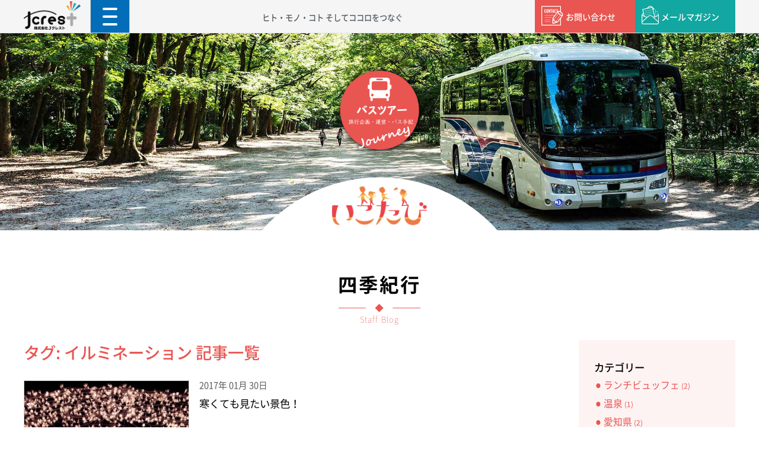

--- FILE ---
content_type: text/html; charset=UTF-8
request_url: https://ikotabi.j-crest.co.jp/tag/%E3%82%A4%E3%83%AB%E3%83%9F%E3%83%8D%E3%83%BC%E3%82%B7%E3%83%A7%E3%83%B3/
body_size: 24426
content:
<!DOCTYPE html>
<html lang="ja">
<head>

<meta http-equiv="Content-Type" content="text/html; charset=UTF-8" />
<meta name="viewport" content="width=device-width" />
<meta http-equiv="X-UA-Compatible" content="IE=edge">

<meta name="description" content="気軽に参加できる日帰り旅行から宿泊旅行まで 「飛日常」を体験できるツアー企画をお届けしています" />

<meta property="og:title" content="いこたび" />
<meta property="og:type" content="website" />
<meta property="og:image" content="https://www.j-crest.co.jp/snsThumbnail.png" />
<meta property="og:url" content="https://www.j-crest.co.jp/" />
<meta property="og:site_name" content="株式会社Jクレスト" />
<meta property="og:description" content="" />
<title>イルミネーション &laquo; いこたび</title>
<link rel="stylesheet" href="https://cdnjs.cloudflare.com/ajax/libs/font-awesome/5.15.4/css/all.min.css" integrity="sha512-1ycn6IcaQQ40/MKBW2W4Rhis/DbILU74C1vSrLJxCq57o941Ym01SwNsOMqvEBFlcgUa6xLiPY/NS5R+E6ztJQ==" crossorigin="anonymous" referrerpolicy="no-referrer" />
<title>イルミネーション &#8211; いこたび</title>
<meta name='robots' content='max-image-preview:large' />
<link rel='dns-prefetch' href='//s.w.org' />
<link rel="alternate" type="application/rss+xml" title="いこたび &raquo; イルミネーション タグのフィード" href="https://ikotabi.j-crest.co.jp/tag/%e3%82%a4%e3%83%ab%e3%83%9f%e3%83%8d%e3%83%bc%e3%82%b7%e3%83%a7%e3%83%b3/feed/" />
<link rel='stylesheet' id='main-css'  href='https://ikotabi.j-crest.co.jp/wp-content/themes/j-crest/assets/css/core.css?ver=1.0' type='text/css' media='' />
<link rel='stylesheet' id='child-css'  href='https://ikotabi.j-crest.co.jp/wp-content/themes/ikotabi/assets/css/style.css?ver=1.0' type='text/css' media='' />
<script type='text/javascript' src='https://ikotabi.j-crest.co.jp/wp-includes/js/jquery/jquery.min.js?ver=3.6.0' id='jquery-core-js'></script>
<script type='text/javascript' src='https://ikotabi.j-crest.co.jp/wp-includes/js/jquery/jquery-migrate.min.js?ver=3.3.2' id='jquery-migrate-js'></script>
<script type='text/javascript' src='https://ikotabi.j-crest.co.jp/wp-content/themes/j-crest/assets/js/slick/slick.js?ver=1.0' id='slick-js'></script>
<script type='text/javascript' src='https://ikotabi.j-crest.co.jp/wp-content/themes/j-crest/assets/js/scrollreveal.min.js?ver=1.0' id='reveal-js'></script>
<script type='text/javascript' src='https://ikotabi.j-crest.co.jp/wp-content/themes/j-crest/assets/js/smooth-scroll.min.js?ver=1.0' id='scroll-js'></script>
<script type='text/javascript' src='https://ikotabi.j-crest.co.jp/wp-content/themes/j-crest/assets/js/common.js?ver=1.0' id='main-js'></script>
<link rel="https://api.w.org/" href="https://ikotabi.j-crest.co.jp/wp-json/" /><link rel="alternate" type="application/json" href="https://ikotabi.j-crest.co.jp/wp-json/wp/v2/tags/157" /><link rel="EditURI" type="application/rsd+xml" title="RSD" href="https://ikotabi.j-crest.co.jp/xmlrpc.php?rsd" />
<link rel="icon" href="https://ikotabi.j-crest.co.jp/wp-content/uploads/sites/2/2021/10/cropped-site-icon-32x32.png" sizes="32x32" />
<link rel="icon" href="https://ikotabi.j-crest.co.jp/wp-content/uploads/sites/2/2021/10/cropped-site-icon-192x192.png" sizes="192x192" />
<link rel="apple-touch-icon" href="https://ikotabi.j-crest.co.jp/wp-content/uploads/sites/2/2021/10/cropped-site-icon-180x180.png" />
<meta name="msapplication-TileImage" content="https://ikotabi.j-crest.co.jp/wp-content/uploads/sites/2/2021/10/cropped-site-icon-270x270.png" />
</head>
<body>
<div class="l-wrap">
  <div id="loader">
    <div class="icn-loader">
      <div class="rect2"></div>
      <div class="rect3"></div>
      <div class="rect4"></div>
      <div class="rect5"></div>
    </div>
  </div>
  <div class="l-gHead__wrap">
<header class="l-gHead">
      <h1 class="header-logo"><a href="https://www.j-crest.co.jp/"><img src="https://ikotabi.j-crest.co.jp/wp-content/themes/j-crest/assets/images/logo-jcrest.png" alt="株式会社Jクレスト"/></a></h1>
      <div class="header-btn">
        <button class="btn-trigger">
          <span class="btn-trigger__icon"></span>
          <span class="btn-trigger__icon"></span>
          <span class="btn-trigger__icon"></span>
        </button>
      </div>
      <div class="header-catch">ヒト・モノ・コト そしてココロをつなぐ</div>
      <nav class="header-nav">
        <div class="header-nav__btn contact"><a href="https://www.j-crest.co.jp/contact"><i class="icon"><img src="https://ikotabi.j-crest.co.jp/wp-content/themes/j-crest/assets/images/icn-contact.svg" alt=""/></i>お問い合わせ</a></div>
        <div class="header-nav__btn mmag"><a href="https://www.j-crest.co.jp/mmag"><i class="icon"><img src="https://ikotabi.j-crest.co.jp/wp-content/themes/j-crest/assets/images/icn-mmag.svg" alt=""/></i>メールマガジン</a></div>
      </nav>
 </header>
<div class="l-gNav gNav">
      <div class="l-gNav__inner">
        <nav class="l-gNav__left">
          <ul class="gNav-corporate icon-list">
            <li class="gNav-corporate__item"><a href="https://www.j-crest.co.jp/#ongoing">開催中<span class="u-break u-ml10 tx-xs">ツアー・キャンペーン・イベント情報</span></a></li>
            <li class="gNav-corporate__item"><a href="https://www.j-crest.co.jp/#brands">オリジナルブランド紹介</a></li>
            <li class="gNav-corporate__item"><a href="https://www.j-crest.co.jp/#companyinfo">会社概要</a></li>
            <li class="gNav-corporate__item"><a href="https://www.j-crest.co.jp/blog/">お知らせ</a></li>
            <li class="gNav-corporate__item"><a href="https://www.j-crest.co.jp/mmag">メールマガジン</a></li>
            <li class="gNav-corporate__item"><a href="https://www.j-crest.co.jp/contact">お問い合わせ</a></li>
          </ul>
        </nav>
        <nav class="l-gNav__right">
          <div class="gNav-title">各オリジナルブランド・サービスサイト</div>
          <ul class="gNav-brands">
            <li class="gNav-brands__item"><a href="https://campaign.j-crest.co.jp"><i class="brandlogo"><img src="https://ikotabi.j-crest.co.jp/wp-content/themes/j-crest/assets/images/logo-nav-campaign.png" alt="キャンペーン"/></i>イベント・ワークショップの企画・運営</a></li>
            <li class="gNav-brands__item"><a href="https://ikotabi.j-crest.co.jp"><i class="brandlogo"><img src="https://ikotabi.j-crest.co.jp/wp-content/themes/j-crest/assets/images/logo-nav-ikotabi.png" alt="いこたび"/></i>旅行企画・運営・バス手配</a></li>
            <li class="gNav-brands__item"><a href="https://kajuen.j-crest.co.jp"><i class="brandlogo"><img src="https://ikotabi.j-crest.co.jp/wp-content/themes/j-crest/assets/images/logo-nav-kajuen.png" alt="いどう果樹園"/></i>移動する果樹園</a></li>
            <li class="gNav-brands__item"><a href="https://tabisaki.shop-pro.jp/" target="_blank"><i class="brandlogo"><img src="https://ikotabi.j-crest.co.jp/wp-content/themes/j-crest/assets/images/logo-nav-tabisaki.png" alt="旅先ショップ"/></i>観光地のお土産販売代行<span class="u-break tx-small tx-lightblue">ショッピングサイトへ</span></a></li>
          </ul>
        </nav>
      </div>
</div>
  </div>
<div class="l-main">

  <div class="l-page-kv second">
      <div class="main-kv"><img src="https://ikotabi.j-crest.co.jp/wp-content/themes/ikotabi/assets/images/kv-ikotabi-second.jpg" alt=""/></div>
      <div class="brand-label u-dropshadow"><img src="https://ikotabi.j-crest.co.jp/wp-content/themes/ikotabi/assets/images/icn-bustour.png" alt="バスツアー"/></div>
      <div class="brand-logo"><a href="https://ikotabi.j-crest.co.jp/"><img src="https://ikotabi.j-crest.co.jp/wp-content/themes/ikotabi/assets/images/logo-ikotabi.png" alt="いこたび" class="logo"/></a></div>
  </div>
    <div class="l-content">
      <div class="l-content__inner">
        <h2 class="section-title">四季紀行
          <i class="section-title__icon"><svg xmlns="http://www.w3.org/2000/svg" width="1364.5" height="14.188" viewBox="0 0 1364.5 14.188"><path  d="M676.4,833.5l7.1-7.1,7.1,7.1-7.1,7.1ZM1.5,833.114H660.72v0.772H1.5v-0.772Zm704.78,0H1366.5v0.772H706.28v-0.772Z" transform="translate(-1.5 -826.406)"/></svg></i>
          <span class="section-title__cap">Staff Blog</span>
        </h2>
        <div class="l-blog ikotabi">
          <section class="l-blog__body">
          <h3 class="archive-title">タグ: <span>イルミネーション</span> 記事一覧</h3>
            <div class="l-blog__item">
              <a href="https://ikotabi.j-crest.co.jp/2017/0130/%e5%af%92%e3%81%8f%e3%81%a6%e3%82%82%e8%a6%8b%e3%81%9f%e3%81%84%e6%99%af%e8%89%b2%ef%bc%81/" class="blog-card">
                <div class="blog-card__thumb archive-thumb">
                  <img width="338" height="600" src="https://ikotabi.j-crest.co.jp/wp-content/uploads/sites/2/2017/07/45de5a0429e57ec95c72a116bfa61636-e1499668232986-338x600.jpg" class="attachment-medium size-medium wp-post-image" alt="" loading="lazy" srcset="https://ikotabi.j-crest.co.jp/wp-content/uploads/sites/2/2017/07/45de5a0429e57ec95c72a116bfa61636-e1499668232986-338x600.jpg 338w, https://ikotabi.j-crest.co.jp/wp-content/uploads/sites/2/2017/07/45de5a0429e57ec95c72a116bfa61636-e1499668232986-675x1200.jpg 675w, https://ikotabi.j-crest.co.jp/wp-content/uploads/sites/2/2017/07/45de5a0429e57ec95c72a116bfa61636-e1499668232986-768x1365.jpg 768w, https://ikotabi.j-crest.co.jp/wp-content/uploads/sites/2/2017/07/45de5a0429e57ec95c72a116bfa61636-e1499668232986-864x1536.jpg 864w, https://ikotabi.j-crest.co.jp/wp-content/uploads/sites/2/2017/07/45de5a0429e57ec95c72a116bfa61636-e1499668232986.jpg 1080w" sizes="(max-width: 338px) 100vw, 338px" />                </div>
                <p class="blog-card__title">
                  <span class="date">2017年 01月 30日</span>
                  寒くても見たい景色！                </p>
              </a>
            </div>
            <div class="l-blog__item">
              <a href="https://ikotabi.j-crest.co.jp/2016/1217/%e7%9c%bc%e4%b8%8b%e3%81%ab%e5%ba%83%e3%81%8c%e3%82%8b%e5%85%89%e3%81%ae%e6%99%af%e8%89%b2%e3%80%82/" class="blog-card">
                <div class="blog-card__thumb archive-thumb">
                  <img width="600" height="338" src="https://ikotabi.j-crest.co.jp/wp-content/uploads/sites/2/2017/07/58a3a9f9308402532a548e3122203f08-600x338.jpg" class="attachment-medium size-medium wp-post-image" alt="" loading="lazy" srcset="https://ikotabi.j-crest.co.jp/wp-content/uploads/sites/2/2017/07/58a3a9f9308402532a548e3122203f08-600x338.jpg 600w, https://ikotabi.j-crest.co.jp/wp-content/uploads/sites/2/2017/07/58a3a9f9308402532a548e3122203f08-1200x675.jpg 1200w, https://ikotabi.j-crest.co.jp/wp-content/uploads/sites/2/2017/07/58a3a9f9308402532a548e3122203f08-768x432.jpg 768w, https://ikotabi.j-crest.co.jp/wp-content/uploads/sites/2/2017/07/58a3a9f9308402532a548e3122203f08-1536x864.jpg 1536w, https://ikotabi.j-crest.co.jp/wp-content/uploads/sites/2/2017/07/58a3a9f9308402532a548e3122203f08.jpg 1920w" sizes="(max-width: 600px) 100vw, 600px" />                </div>
                <p class="blog-card__title">
                  <span class="date">2016年 12月 17日</span>
                  眼下に広がる光の景色。                </p>
              </a>
            </div>
            <div class="l-blog__item">
              <a href="https://ikotabi.j-crest.co.jp/2016/1123/%e6%af%8e%e5%b9%b4%e9%81%95%e3%81%86%e3%81%8b%e3%82%89%e3%80%81%e4%bd%95%e5%ba%a6%e6%9d%a5%e3%81%a6%e3%82%82%e6%a5%bd%e3%81%97%e3%81%84%e3%80%82/" class="blog-card">
                <div class="blog-card__thumb archive-thumb">
                  <img width="600" height="338" src="https://ikotabi.j-crest.co.jp/wp-content/uploads/sites/2/2017/07/bbe023a17f17b2f2bf6c288eaa2a4e08-600x338.jpg" class="attachment-medium size-medium wp-post-image" alt="" loading="lazy" srcset="https://ikotabi.j-crest.co.jp/wp-content/uploads/sites/2/2017/07/bbe023a17f17b2f2bf6c288eaa2a4e08-600x338.jpg 600w, https://ikotabi.j-crest.co.jp/wp-content/uploads/sites/2/2017/07/bbe023a17f17b2f2bf6c288eaa2a4e08-1200x675.jpg 1200w, https://ikotabi.j-crest.co.jp/wp-content/uploads/sites/2/2017/07/bbe023a17f17b2f2bf6c288eaa2a4e08-768x432.jpg 768w, https://ikotabi.j-crest.co.jp/wp-content/uploads/sites/2/2017/07/bbe023a17f17b2f2bf6c288eaa2a4e08-1536x864.jpg 1536w, https://ikotabi.j-crest.co.jp/wp-content/uploads/sites/2/2017/07/bbe023a17f17b2f2bf6c288eaa2a4e08.jpg 1920w" sizes="(max-width: 600px) 100vw, 600px" />                </div>
                <p class="blog-card__title">
                  <span class="date">2016年 11月 23日</span>
                  毎年違うから、何度来ても楽しい。                </p>
              </a>
            </div>
          </section>
          <div class="l-blog__side">
            <nav class="l-blog__side__item">
            <div class="blog-side-title">カテゴリー</div>
              <ul class="blog-side-nav icon-list">
              <li class="blog-side-nav__item"><a href="https://ikotabi.j-crest.co.jp/blog/%e3%83%a9%e3%83%b3%e3%83%81%e3%83%93%e3%83%a5%e3%83%83%e3%83%95%e3%82%a7/">ランチビュッフェ<span class="tx-xs"> (2) </span></a></li> 	<li class="blog-side-nav__item"><a href="https://ikotabi.j-crest.co.jp/blog/%e6%b8%a9%e6%b3%89/">温泉<span class="tx-xs"> (1) </span></a></li> 	<li class="blog-side-nav__item"><a href="https://ikotabi.j-crest.co.jp/blog/%e6%84%9b%e7%9f%a5%e7%9c%8c/">愛知県<span class="tx-xs"> (2) </span></a></li> 	<li class="blog-side-nav__item"><a href="https://ikotabi.j-crest.co.jp/blog/%e5%ae%bf%e6%b3%8a/">宿泊<span class="tx-xs"> (1) </span></a></li> 	<li class="blog-side-nav__item"><a href="https://ikotabi.j-crest.co.jp/blog/%e9%85%92%e9%80%a0%e8%a6%8b%e5%ad%a6/">酒造見学<span class="tx-xs"> (6) </span></a></li> 	<li class="blog-side-nav__item"><a href="https://ikotabi.j-crest.co.jp/blog/%e5%b7%a5%e5%a0%b4%e8%a6%8b%e5%ad%a6/">工場見学<span class="tx-xs"> (4) </span></a></li> 	<li class="blog-side-nav__item"><a href="https://ikotabi.j-crest.co.jp/blog/%e7%a6%8f%e5%b3%b6%e7%9c%8c/">福島県<span class="tx-xs"> (1) </span></a></li> 	<li class="blog-side-nav__item"><a href="https://ikotabi.j-crest.co.jp/blog/%e6%97%85%e8%a1%8c%e5%85%88/">旅行先<span class="tx-xs"> (30) </span></a><ul class='children'> 	<li class="blog-side-nav__item"><a href="https://ikotabi.j-crest.co.jp/blog/%e6%97%85%e8%a1%8c%e5%85%88/%e7%be%a4%e9%a6%ac%e7%9c%8c/">群馬県<span class="tx-xs"> (1) </span></a></li> 	<li class="blog-side-nav__item"><a href="https://ikotabi.j-crest.co.jp/blog/%e6%97%85%e8%a1%8c%e5%85%88/%e5%9f%bc%e7%8e%89%e7%9c%8c/">埼玉県<span class="tx-xs"> (1) </span></a></li> 	<li class="blog-side-nav__item"><a href="https://ikotabi.j-crest.co.jp/blog/%e6%97%85%e8%a1%8c%e5%85%88/%e9%95%b7%e9%87%8e%e7%9c%8c-%e6%97%85%e8%a1%8c%e5%85%88/">長野県<span class="tx-xs"> (3) </span></a></li> 	<li class="blog-side-nav__item"><a href="https://ikotabi.j-crest.co.jp/blog/%e6%97%85%e8%a1%8c%e5%85%88/%e6%bb%8b%e8%b3%80%e7%9c%8c/">滋賀県<span class="tx-xs"> (1) </span></a></li> 	<li class="blog-side-nav__item"><a href="https://ikotabi.j-crest.co.jp/blog/%e6%97%85%e8%a1%8c%e5%85%88/%e5%b1%b1%e5%bd%a2%e7%9c%8c/">山形県<span class="tx-xs"> (1) </span></a></li> 	<li class="blog-side-nav__item"><a href="https://ikotabi.j-crest.co.jp/blog/%e6%97%85%e8%a1%8c%e5%85%88/%e6%96%b0%e6%bd%9f%e7%9c%8c/">新潟県<span class="tx-xs"> (2) </span></a></li> 	<li class="blog-side-nav__item"><a href="https://ikotabi.j-crest.co.jp/blog/%e6%97%85%e8%a1%8c%e5%85%88/%e6%a0%83%e6%9c%a8%e7%9c%8c/">栃木県<span class="tx-xs"> (1) </span></a></li> 	<li class="blog-side-nav__item"><a href="https://ikotabi.j-crest.co.jp/blog/%e6%97%85%e8%a1%8c%e5%85%88/%e8%8c%a8%e5%9f%8e%e7%9c%8c/">茨城県<span class="tx-xs"> (4) </span></a></li> 	<li class="blog-side-nav__item"><a href="https://ikotabi.j-crest.co.jp/blog/%e6%97%85%e8%a1%8c%e5%85%88/%e5%8d%83%e8%91%89%e7%9c%8c/">千葉県<span class="tx-xs"> (2) </span></a></li> 	<li class="blog-side-nav__item"><a href="https://ikotabi.j-crest.co.jp/blog/%e6%97%85%e8%a1%8c%e5%85%88/%e9%9d%99%e5%b2%a1%e7%9c%8c/">静岡県<span class="tx-xs"> (5) </span></a></li> 	<li class="blog-side-nav__item"><a href="https://ikotabi.j-crest.co.jp/blog/%e6%97%85%e8%a1%8c%e5%85%88/%e5%b1%b1%e6%a2%a8%e7%9c%8c/">山梨県<span class="tx-xs"> (9) </span></a></li> 	<li class="blog-side-nav__item"><a href="https://ikotabi.j-crest.co.jp/blog/%e6%97%85%e8%a1%8c%e5%85%88/%e6%9d%b1%e4%ba%ac%e9%83%bd/">東京都<span class="tx-xs"> (2) </span></a></li> </ul> </li> 	<li class="blog-side-nav__item"><a href="https://ikotabi.j-crest.co.jp/blog/index/">旅行内容<span class="tx-xs"> (70) </span></a><ul class='children'> 	<li class="blog-side-nav__item"><a href="https://ikotabi.j-crest.co.jp/blog/index/%e9%a3%9f%e3%81%b9%e3%81%82%e3%82%8b%e3%81%8d%e3%83%bb%e3%82%b0%e3%83%ab%e3%83%a1/">食べあるき・グルメ<span class="tx-xs"> (13) </span></a></li> 	<li class="blog-side-nav__item"><a href="https://ikotabi.j-crest.co.jp/blog/index/%e5%af%ba%e7%a4%be%e4%bb%8f%e9%96%a3%e3%82%81%e3%81%90%e3%82%8a/">寺社仏閣めぐり<span class="tx-xs"> (9) </span></a></li> 	<li class="blog-side-nav__item"><a href="https://ikotabi.j-crest.co.jp/blog/index/%e7%b5%b6%e6%99%af%e8%a6%b3%e8%b3%9e/">絶景観賞<span class="tx-xs"> (19) </span></a></li> 	<li class="blog-side-nav__item"><a href="https://ikotabi.j-crest.co.jp/blog/index/%e4%b9%97%e3%82%8a%e7%89%a9/">乗り物<span class="tx-xs"> (6) 	</span></a><ul class='children'> 	<li class="blog-side-nav__item"><a href="https://ikotabi.j-crest.co.jp/blog/index/%e4%b9%97%e3%82%8a%e7%89%a9/%e3%83%ad%e3%83%bc%e3%83%97%e3%82%a6%e3%82%a7%e3%82%a4/">ロープウェイ<span class="tx-xs"> (1) </span></a></li> 	<li class="blog-side-nav__item"><a href="https://ikotabi.j-crest.co.jp/blog/index/%e4%b9%97%e3%82%8a%e7%89%a9/%e9%9b%bb%e8%bb%8a/">電車<span class="tx-xs"> (1) </span></a></li> 	<li class="blog-side-nav__item"><a href="https://ikotabi.j-crest.co.jp/blog/index/%e4%b9%97%e3%82%8a%e7%89%a9/%e8%88%b9/">船<span class="tx-xs"> (2) </span></a></li> 	</ul> </li> 	<li class="blog-side-nav__item"><a href="https://ikotabi.j-crest.co.jp/blog/index/%e5%ad%a3%e7%af%80%e3%81%ae%e8%8a%b1%e8%a6%b3%e8%b3%9e/">季節の花観賞<span class="tx-xs"> (19) 	</span></a><ul class='children'> 	<li class="blog-side-nav__item"><a href="https://ikotabi.j-crest.co.jp/blog/index/%e5%ad%a3%e7%af%80%e3%81%ae%e8%8a%b1%e8%a6%b3%e8%b3%9e/%e7%b4%85%e8%91%89/">紅葉<span class="tx-xs"> (2) </span></a></li> 	</ul> </li> 	<li class="blog-side-nav__item"><a href="https://ikotabi.j-crest.co.jp/blog/index/%e3%82%a4%e3%83%ab%e3%83%9f%e3%83%8d%e3%83%bc%e3%82%b7%e3%83%a7%e3%83%b3/">イルミネーション<span class="tx-xs"> (2) </span></a></li> 	<li class="blog-side-nav__item"><a href="https://ikotabi.j-crest.co.jp/blog/index/%e5%9f%8e%e3%82%81%e3%81%90%e3%82%8a/">城めぐり<span class="tx-xs"> (3) </span></a></li> 	<li class="blog-side-nav__item"><a href="https://ikotabi.j-crest.co.jp/blog/index/%e6%ad%b4%e5%8f%b2%e6%8e%a2%e8%a8%aa/">歴史探訪<span class="tx-xs"> (15) </span></a></li> 	<li class="blog-side-nav__item"><a href="https://ikotabi.j-crest.co.jp/blog/index/%e6%9e%9c%e7%89%a9%e7%8b%a9%e3%82%8a/">果物狩り<span class="tx-xs"> (5) </span></a></li> </ul> </li>              </ul>
            </nav>
            <nav class="l-blog__side__item">
            <div class="blog-side-title">年別</div>
              <ul class="blog-side-nav icon-list">
<li class="blog-side-nav__item"><a href='https://ikotabi.j-crest.co.jp/2025/'>2025年<span class="tx-xs">&nbsp;(22)</span></a></li><li class="blog-side-nav__item"><a href='https://ikotabi.j-crest.co.jp/2020/'>2020年<span class="tx-xs">&nbsp;(1)</span></a></li><li class="blog-side-nav__item"><a href='https://ikotabi.j-crest.co.jp/2019/'>2019年<span class="tx-xs">&nbsp;(1)</span></a></li><li class="blog-side-nav__item"><a href='https://ikotabi.j-crest.co.jp/2018/'>2018年<span class="tx-xs">&nbsp;(6)</span></a></li><li class="blog-side-nav__item"><a href='https://ikotabi.j-crest.co.jp/2017/'>2017年<span class="tx-xs">&nbsp;(9)</span></a></li><li class="blog-side-nav__item"><a href='https://ikotabi.j-crest.co.jp/2016/'>2016年<span class="tx-xs">&nbsp;(4)</span></a></li><li class="blog-side-nav__item"><a href='https://ikotabi.j-crest.co.jp/2015/'>2015年<span class="tx-xs">&nbsp;(21)</span></a></li><li class="blog-side-nav__item"><a href='https://ikotabi.j-crest.co.jp/2014/'>2014年<span class="tx-xs">&nbsp;(6)</span></a></li>            </ul>
          </nav>
        </div>
      </div>
    </section>
  </div>
</div>

</div>
<div class="l-gFoot__wrap">
    <div class="l-gFoot">
      <div class="l-gFoot__item l-gFoot__banner">
        <div class="footer-logo js-logo"><a href="https://www.j-crest.co.jp/"><img src="https://ikotabi.j-crest.co.jp/wp-content/themes/j-crest/assets/images/logo-jcrest.png" alt="株式会社Jクレスト"/></a></div>
        <ul class="footer-link">
          <li class="footer-link__btn contact"><a href="https://www.j-crest.co.jp/contact">メールでの<span class="u-break">お問い合わせはこちら</span></a></li>
          <li class="footer-link__btn mmag"><a href="https://www.j-crest.co.jp/mmag">メールマガジンの<span class="u-break">登録はこちら</span></a></li>
        </ul>
      </div>
      <div class="l-gFoot__item">
        <nav class="l-fNav">
          <div class="fNav-title">サービス紹介</div>
          <ul class="fNav icon-list">
            <li class="fNav__item"><a href="https://campaign.j-crest.co.jp" class="u-outerlink">キャンペーン</a>
            <span class="fNav__cap">イベント・ワークショップの運営・企画</span></li>
            <li class="fNav__item"><a href="https://ikotabi.j-crest.co.jp" class="u-outerlink">いこたび</a>
            <span class="fNav__cap">旅行企画、運営・バス手配</span></li>
            <li class="fNav__item"><a href="https://kajuen.j-crest.co.jp" class="u-outerlink">いどう果樹園</a>
            <span class="fNav__cap">移動する果樹園</span></li>
            <li class="fNav__item"><a href="https://tabisaki.shop-pro.jp/" target="_blank" class="u-outerlink">旅先ショップ</a>
            <span class="fNav__cap">観光地のお土産販売代行</span></li>
          </ul>
        </nav>
      </div>
      <div class="l-gFoot__item">
        <nav class="l-fNav">
        <div class="fNav-title">運営会社</div>
          <ul class="fNav icon-list">
            <li class="fNav__item"><a href="https://www.j-crest.co.jp/#companyinfo">会社概要</a></li>
            <li class="fNav__item"><a href="https://www.j-crest.co.jp/contact">お問い合わせ</a></li>
            <li class="fNav__item"><a href="https://www.j-crest.co.jp/mmag">メールマガジン</a></li>
            <li class="fNav__item"><a href="https://www.j-crest.co.jp/sitemap/">サイトマップ</a></li>
          </ul>
          <ul class="fNav icon-list">
            <li class="fNav__item"><a href="https://www.j-crest.co.jp/yakkan/boshugata/">旅行約款</a></li>
                        <li class="fNav__item"><a href="https://ikotabi.j-crest.co.jp/wp-content/uploads/2021/09/dbecf37f764ff5bbb1b4fe685677f042-1.pdf" target="_blank" class="u-pdflink">派遣法に基づく情報開示</a></li>
                        <li class="fNav__item"><a href="https://www.j-crest.co.jp/privacypolicy/">個人情報保護方針</a></li>
            <li class="fNav__item"><a href="https://www.j-crest.co.jp/privacyhandling/">個人情報の取り扱いについて</a></li>
          </ul>
        </nav>
      </div>
    </div>
    <div class="l-gFoot privacy-mark"><img src="https://ikotabi.j-crest.co.jp/wp-content/themes/j-crest/assets/images/ba-privacy.png" alt="たいせつにしますプライバシー"/></div>
    <div class="l-copyright"><p class="copyright">&copy;2023 株式会社Jクレスト All rights reserved.</p></div>
  </div>
  <nav class="l-scrolltop">
    <a href="#" class="btn-scrolltop"></a>
  </nav></div>
</body>

<script type='text/javascript' src='https://ikotabi.j-crest.co.jp/wp-includes/js/wp-embed.min.js?ver=5.8.12' id='wp-embed-js'></script>
</html>

--- FILE ---
content_type: text/css
request_url: https://ikotabi.j-crest.co.jp/wp-content/themes/j-crest/assets/css/core.css?ver=1.0
body_size: 39387
content:
@charset "UTF-8";html{box-sizing:border-box;overflow-y:scroll;-webkit-text-size-adjust:100%}*,:before,:after{background-repeat:no-repeat;box-sizing:inherit}:before,:after{text-decoration:inherit;vertical-align:inherit}*{padding:0;margin:0;box-sizing:border-box}audio:not([controls]){display:none;height:0}hr{overflow:visible}article,aside,details,figcaption,figure,footer,header,main,menu,nav,section,summary{display:block}summary{display:list-item}small{font-size:80%}[hidden],template{display:none}abbr[title]{border-bottom:1px dotted;text-decoration:none}a{background-color:transparent;-webkit-text-decoration-skip:objects}a:active,a:hover{outline-width:0}code,kbd,pre,samp{font-family:monospace,monospace}dfn{font-style:italic}mark{background-color:#ff0;color:#000}sub,sup{font-size:75%;line-height:0;position:relative;vertical-align:baseline}sub{bottom:-.25em}sup{top:-.5em}h1,h2,.report-title,.blog-entry-title,.ongoing-entry-title,h3,h4,.fNav-title,h5,.blog-side-title,h6{font-weight:400}li{list-style:none}table,table th,table td{border-spacing:0}input{border-radius:0}button,[type=button],[type=reset],[type=submit],[role=button]{cursor:pointer}[disabled]{cursor:default}[type=number]{width:auto}[type=search]{-webkit-appearance:textfield}[type=search]::-webkit-search-cancel-button,[type=search]::-webkit-search-decoration{-webkit-appearance:none}textarea{overflow:auto;resize:vertical}button,input,optgroup,select,textarea{font:inherit}optgroup{font-weight:700}button{overflow:visible}button::-moz-focus-inner,[type=button]::-moz-focus-inner,[type=reset]::-moz-focus-inner,[type=submit]::-moz-focus-inner{border-style:0;padding:0}button:-moz-focusring,[type=button]::-moz-focus-inner,[type=reset]::-moz-focus-inner,[type=submit]::-moz-focus-inner{outline:1px dotted ButtonText}button,html [type=button],[type=reset],[type=submit]{-webkit-appearance:button}button,select{text-transform:none}button,input,select,textarea{background-color:transparent;border-style:none;color:inherit}select{-moz-appearance:none;-webkit-appearance:none}select::-ms-expand{display:none}select::-ms-value{color:currentColor}legend{border:0;color:inherit;display:table;max-width:100%;white-space:normal}::-webkit-file-upload-button{-webkit-appearance:button;font:inherit}[type=search]{-webkit-appearance:textfield;outline-offset:-2px}img{border-style:none}progress{vertical-align:baseline}svg:not(:root){overflow:hidden}audio,canvas,progress,video{display:inline-block}[aria-busy=true]{cursor:progress}[aria-controls]{cursor:pointer}[aria-disabled]{cursor:default}::-moz-selection{background-color:#b3d4fc;color:#000;text-shadow:none}::selection{background-color:#b3d4fc;color:#000;text-shadow:none}.fa,.fas,.u-pdflink:after{font-family:'Font Awesome 5 Free';font-weight:900!important}.fab{font-family:'Font Awesome 5 Brands'}.far{font-family:'Font Awesome 5 Free';font-weight:400!important}@font-face{font-family:Noto Sans Japanese;font-weight:100;src:url(../font/NotoSans_thin.woff2) format("woff2"),url(../font/NotoSans_thin.woff) format("woff")}@font-face{font-family:Noto Sans Japanese;font-weight:300;src:url(../font/NotoSans_light.woff2) format("woff2"),url(../font/NotoSans_light.woff) format("woff")}@font-face{font-family:Noto Sans Japanese;src:url(../font/NotoSans_regular.woff2) format("woff2"),url(../font/NotoSans_regular.woff) format("woff")}@font-face{font-family:Noto Sans Japanese;font-weight:500;src:url(../font/NotoSans_medium.woff2) format("woff2"),url(../font/NotoSans_medium.woff) format("woff")}@font-face{font-family:Noto Sans Japanese;font-weight:700;src:url(../font/NotoSans_bold.woff2) format("woff2"),url(../font/NotoSans_bold.woff) format("woff")}body{font-family:Noto Sans Japanese;font-weight:400}h1{font-size:1.85em;font-weight:700}h2,.report-title,.blog-entry-title,.ongoing-entry-title{font-size:1.65em;font-weight:500}h3{font-size:1.45em;font-weight:500}h4,.fNav-title{font-size:1.25em;font-weight:500}h5,.blog-side-title{font-size:1.05em;font-weight:500}h6{font-size:.95em;font-weight:500}p{font-size:1.05em;line-height:1.6;text-align:left;word-break:break-all;word-wrap:break-word}a{color:black;transition:.3s;cursor:pointer;text-decoration:none}a:hover{color:#262626}.l-main a{color:#036eb7;transition:.3s;cursor:pointer;text-decoration:none}.l-main a:hover{color:#0b9afb}.l-wrap{display:-ms-flexbox;display:flex;-ms-flex-direction:column;flex-direction:column;min-height:100vh}.l-pageload{display:none;position:fixed;top:0;left:0;width:100vw;background:white;z-index:1}.l-pageload .page-loader{display:none;position:fixed;top:50%;left:50%;z-index:2}.l-scrolltop{position:fixed;right:1.5em;bottom:1.5em;z-index:1}.l-gHead{display:-ms-flexbox;display:flex;margin:0 auto;-ms-flex-pack:start;justify-content:flex-start;-ms-flex-align:stretch;align-items:stretch;width:94%;max-width:1200px;height:3.3em}.l-gHead__wrap,.l-gFoot__wrap{position:relative;width:100%;background:whitesmoke;border-bottom:1px solid #e6e6e6}.l-gNav{position:absolute;top:3.3em;padding:2.5em 0;width:100%;background:#036eb7}.l-gNav__inner{margin:0 auto;padding:0;max-width:1200px;width:94%;display:-ms-flexbox;display:flex;-ms-flex-pack:start;justify-content:flex-start;-ms-flex-align:start;align-items:flex-start}.l-gNav__left{width:100%}.l-scrollheader{position:fixed;top:0;z-index:100}.l-gFoot{margin:0 auto;padding:2em 0;max-width:1200px;width:94%;display:-ms-flexbox;display:flex}.l-gFoot__wrap{margin-top:auto;border-top:1px solid #e6e6e6}.l-fNav{display:-ms-flexbox;display:flex;-ms-flex-wrap:wrap;flex-wrap:wrap;-ms-flex-pack:justify;justify-content:space-between}.l-copyright{padding:1em 0;background:#ccc;border-top:1px solid white}.l-kv{display:-ms-flexbox;display:flex;position:relative;width:100%;overflow:hidden;background:white;transition:.3s}.l-kv__catch{margin:3em 0;width:30%}.l-kv__slide{position:relative;width:70%}.l-kv__slide__mask{position:absolute;z-index:100;width:25%;min-width:205px;height:100vh;background:url(../images/bg-kv.png) repeat-y}.l-page-kv{position:relative;width:100%;height:30em;overflow:hidden;transition:all .3s}.l-page-kv.second{height:20em}.l-page-kv.third{height:10em}.l-card-col3{margin-right:auto;margin-left:auto;max-width:calc(1200px + 2em);display:-ms-flexbox;display:flex;-ms-flex-pack:center;justify-content:center}.l-card-col3__item{width:calc(100%/3);padding:0 1em}.l-card-col4{margin-right:auto;margin-left:auto;display:-ms-flexbox;display:flex;-ms-flex-wrap:wrap;flex-wrap:wrap;-ms-flex-pack:start;justify-content:flex-start;max-width:calc(1200px + 1.2em)}.l-card-col4.topic{-ms-flex-pack:center;justify-content:center}.l-card-col4__item{margin-bottom:1.5em;padding:0 .5em;width:25%}.l-content{padding:4em 0}.l-content-thin{padding:0}.l-content__inner{margin:0 auto;padding:0;max-width:1200px;width:94%}.l-slider{margin:0 auto;padding:0 1em;max-width:1200px;width:90%;position:relative;display:-ms-flexbox;display:flex}.l-slider__item{padding:0 .5em}.l-ongoing-topic{display:-ms-flexbox;display:flex;-ms-flex-wrap:wrap;flex-wrap:wrap;-ms-flex-pack:center;justify-content:center}.l-ongoing{display:-ms-flexbox;display:flex;-ms-flex-wrap:wrap;flex-wrap:wrap;-ms-flex-pack:start;justify-content:flex-start}.l-ongoing__body{-ms-flex-preferred-size:100%;flex-basis:100%}.l-readmore{width:40em;max-width:60%;margin:2em auto 0}.l-blog-topic{margin:0 auto;padding:0;max-width:1200px;width:94%;display:-ms-flexbox;display:flex;-ms-flex-pack:center;justify-content:center}.l-blog{display:-ms-flexbox;display:flex;-ms-flex-pack:justify;justify-content:space-between;-ms-flex-align:stretch;align-items:stretch}.l-blog__body{width:75%}.l-blog__item{margin-bottom:1.5em}.l-blog__side{overflow:hidden;width:22%}.corporate .l-blog__side{background:#edf8ff}.campaign .l-blog__side{background:#edf8ff}.ikotabi .l-blog__side{background:#fef3f3}.kajuen .l-blog__side{background:#fff2de}.l-blog__side__item{margin:2em auto;width:80%}.l-pop{overflow:hidden;margin:2em auto;width:100%}.l-pager{-ms-flex-preferred-size:100%;flex-basis:100%}.l-form{margin:0 auto;width:90%}.l-mmag-lead{margin:2em 0;display:-ms-flexbox;display:flex}.l-mmag-lead__item:nth-of-type(1){margin-right:2em;-ms-flex-preferred-size:50%;flex-basis:50%}.l-mmag{display:-ms-flexbox;display:flex;-ms-flex-pack:justify;justify-content:space-between}.l-mmag__item{padding:2em 3em;border:1px solid #e6e6e6}.l-mmag__item:nth-of-type(1){-ms-flex-preferred-size:62%;flex-basis:62%}.l-mmag__item:nth-of-type(2){-ms-flex-preferred-size:35%;flex-basis:35%}.l-col2{display:-ms-flexbox;display:flex;-ms-flex-pack:justify;justify-content:space-between;-ms-flex-wrap:wrap;flex-wrap:wrap}.l-col2.aligncenter{-ms-flex-pack:center;justify-content:center}.l-col2.alignleft{-ms-flex-pack:start;justify-content:flex-start}.l-col2.reverse{-ms-flex-direction:row-reverse;flex-direction:row-reverse}.l-col2__item{width:48%}.l-col3{display:-ms-flexbox;display:flex;-ms-flex-pack:justify;justify-content:space-between;-ms-flex-wrap:wrap;flex-wrap:wrap}.l-col3.aligncenter{-ms-flex-pack:center;justify-content:center}.l-col3.alignleft{-ms-flex-pack:start;justify-content:flex-start}.l-col3.reverse{-ms-flex-direction:row-reverse;flex-direction:row-reverse}.l-col3__item{width:31%}.header-logo{margin-right:1em;padding:.1em 0;width:6em;font-size:16px;font-size:1rem}.header-btn{padding-top:.8em;padding-right:1.2em;padding-left:1.2em;background:#036eb7;line-height:1;border-right:1px solid #d1d1d1;border-left:1px solid #d1d1d1}.btn-trigger{position:relative;width:25px;height:30px;background:none;border:none;-webkit-appearance:none;-moz-appearance:none;appearance:none;cursor:pointer}.btn-trigger__icon{position:absolute;display:inline-block;left:0;width:100%;height:4px;background-color:#fff;border-radius:4px;transition:all .3s;box-sizing:border-box}.btn-trigger__icon:nth-of-type(1){top:0}.btn-trigger__icon:nth-of-type(2){top:13px}.btn-trigger__icon:nth-of-type(3){bottom:0}.is_active .btn-trigger__icon:nth-of-type(1){transform:translateY(13px) rotate(-45deg)}.is_active .btn-trigger__icon:nth-of-type(2){opacity:0;-ms-filter:"progid:DXImageTransform.Microsoft.Alpha(Opacity=0)"}.is_active .btn-trigger__icon:nth-of-type(3){transform:translateY(-13px) rotate(45deg)}.header-catch{-ms-flex-positive:3;flex-grow:3;margin-top:1.5em;font-size:.8em;font-weight:500;text-align:center;color:#575e63}.header-nav{display:-ms-flexbox;display:flex}.header-nav__btn{width:12em;font-size:.85em;font-weight:500;transition:all .3s}.header-nav__btn a{display:block;margin-top:.7em;padding-right:1em;color:white}.header-nav__btn.contact{background:#e95550}.header-nav__btn.contact:hover{background:#ef817d}.header-nav__btn.mmag{background:#12a7a0}.header-nav__btn.mmag:hover{background:#14beb6}.header-nav__btn .icon{display:inline-block;margin-right:.3em;margin-left:.8em;vertical-align:middle;height:2.8em}.header-nav__btn .icon img{width:auto;max-height:100%}.gNav{z-index:1000;transform:translateY(-5px);transition:.5s;opacity:0;-ms-filter:"progid:DXImageTransform.Microsoft.Alpha(Opacity=0)";visibility:hidden}.gNav.is_open{opacity:1;-ms-filter:"progid:DXImageTransform.Microsoft.Alpha(Opacity=100)";visibility:visible;transform:translateY(0)}.gNav a{color:white}.gNav-corporate__item{margin-bottom:.5em}.gNav-corporate__item:before{color:#f29600!important}.gNav-title{margin-bottom:.5em;color:white;font-size:1.15em}.gNav-brands{display:-ms-flexbox;display:flex;-ms-flex-pack:justify;justify-content:space-between}.gNav-brands__item{width:22%;font-size:.85em;line-height:1.4;text-align:center}.gNav-brands__item .brandlogo{display:block;margin:1em auto .5em;width:90%;transition:.3s}.gNav-brands__item .brandlogo img{width:100%;height:auto;border:1px solid #d1d1d1}.gNav-brands__item .brandlogo:hover{transform:scale(1.05)}.footer-logo{margin:2em auto;width:55%}.footer-logo img{width:100%;height:auto}.footer-link{margin:1em auto;width:90%}.footer-link__btn{margin-top:1em;transition:all .3s}.footer-link__btn a{padding:1.2em 0;display:block;color:white;text-align:center;font-size:.8em}.footer-link__btn.contact{background:#e95550}.footer-link__btn.contact:hover{background:#ef817d}.footer-link__btn.mmag{background:#12a7a0}.footer-link__btn.mmag:hover{background:#14beb6}.fNav-title{margin-bottom:1em;width:100%}.fNav{vertical-align:top}.fNav__item{margin-bottom:.3em}.fNav__item:before{color:#036eb7!important}.fNav__item a{color:black}.fNav__item a:hover{color:#037dd0}.fNav__cap{display:block;font-size:.8em;color:#575e63}.copyright{color:#575e63;font-size:.85em;text-align:center}.slick-slider{position:relative;display:block;box-sizing:border-box;-webkit-touch-callout:none;-webkit-user-select:none;-moz-user-select:none;-ms-user-select:none;user-select:none;-ms-touch-action:pan-y;touch-action:pan-y;-webkit-tap-highlight-color:transparent}.slick-list{position:relative;overflow:hidden;display:block;margin:0;padding:0}.slick-list:focus{outline:none}.slick-list.dragging{cursor:pointer;cursor:hand}.slick-slider .slick-track,.slick-slider .slick-list{transform:translate3d(0,0,0)}.slick-track{position:relative;left:0;top:0;display:block;margin-left:auto;margin-right:auto}.slick-track:before,.slick-track:after{content:"";display:table}.slick-track:after{clear:both}.slick-loading .slick-track{visibility:hidden}.slick-slide{float:left;height:100%;min-height:1px;display:none}[dir=rtl] .slick-slide{float:right}.slick-slide img{display:block}.slick-slide.slick-loading img{display:none}.slick-slide.dragging img{pointer-events:none}.slick-initialized .slick-slide{display:block}.slick-loading .slick-slide{visibility:hidden}.slick-vertical .slick-slide{display:block;height:auto;border:1px solid transparent}.slick-arrow.slick-hidden{display:none}.slick-arrow{position:absolute;top:30%;z-index:1;transform:translate(-50%)}.slick-arrow:nth-of-type(1){left:0}.slick-arrow:nth-of-type(2){right:-1.5em}.corporate .btn-slickarrowL,.corporate .btn-slickarrowR{fill:#036eb7;fill-rule:evenodd}@keyframes fadeOut{from{opacity:1;-ms-filter:"progid:DXImageTransform.Microsoft.Alpha(Opacity=100)"}to{display:none;opacity:0;-ms-filter:"progid:DXImageTransform.Microsoft.Alpha(Opacity=0)";z-index:-1}}#loader{position:fixed;width:100%;height:100vh;background:white;z-index:10000}#loader.loaded{animation:fadeOut .5s forwards}.icn-loader{position:absolute;top:50%;left:50%;transform:translate(-50%,-50%);width:50px;height:40px;text-align:center}.icn-loader>div{height:80px;width:6px;display:inline-block;animation:sk-stretchdelay 1.2s infinite ease-in-out}.icn-loader .rect2{animation-delay:-1.1s;background:#f29600}.icn-loader .rect3{animation-delay:-1.0s;background:#e95550}.icn-loader .rect4{animation-delay:-.9s;background:#12a7a0}.icn-loader .rect5{animation-delay:-.8s;background:#036eb7}@keyframes sk-stretchdelay{0%,40%,100%{transform:scaleY(.4)}20%{transform:scaleY(1)}}.main-kv{position:absolute;top:-50%;width:100%;z-index:0}.main-kv img{width:100%;height:auto}.report-title{position:absolute;top:40%;width:100%;text-align:center;font-weight:900}.brand-label{position:absolute;top:40%;left:50%;width:8em;max-width:150px;transform:translate(-50%,-50%)}.brand-label img{width:100%;height:auto}.brand-logo{position:absolute;bottom:0;left:50%;margin-bottom:-26.66667em;width:32em;height:32em;border-radius:32em;background:white;transform:translate(-50%,0)}.brand-logo.transparent{background:rgba(255,255,255,0)!important}.brand-logo .logo{position:absolute;top:9%;left:50%;width:30%;height:auto;transform:translate(-50%,-50%)}.page-kv{position:relative;bottom:0;width:100%;height:16em;background:url(../images/img-pagekv.jpg) bottom no-repeat;background-size:cover}.section-title{position:relative;display:table;margin:0 auto .8em;padding:0 2em;text-align:center;font-size:1.95em;font-weight:700;letter-spacing:.1em}.section-title__icon{display:block;position:relative;overflow:hidden;margin:.3em auto 0;width:98%;height:.5em}.section-title__icon svg{position:absolute;left:50%;transform:translateX(-50%);fill:#036eb7;fill-rule:evenodd}.section-title__cap{display:block;padding-right:2em;padding-left:2em;color:#036eb7;font-size:.4em;font-weight:100;letter-spacing:.08em}.archive-title{margin-bottom:1em;font-size:1.65em;color:#036eb7}.blog-entry-title,.ongoing-entry-title{padding-bottom:.5em;font-weight:700;letter-spacing:.1em;color:#036eb7;border-bottom:1px solid #036eb7}.entry-date{margin:.5em 0 2em;font-size:.95em;color:#5e5e5e}.blog-side-title{margin-bottom:.3em}.title-icon-wrap:before{content:url('data:image/svg+xml;utf-8,<svg xmlns="http://www.w3.org/2000/svg" width="127.094" height="14.18" viewBox="0 0 127.094 14.18"><path d="M446.4,3647.5l7.1-7.1,7.1,7.1-7.1,7.1Zm-112.9-.39h97.22v0.78H333.5v-0.78Z" transform="translate(-333.5 -3640.41)"/></svg>')}.title-icon-wrap:after{content:url('data:image/svg+xml;utf-8,<svg xmlns="http://www.w3.org/2000/svg" width="127" height="14" viewBox="0 0 127 14"><path d="M919.182,3648l-7.094,7L905,3648l7.093-7ZM1032,3648.38H934.852v-0.76H1032v0.76Z" transform="translate(-905 -3641)"/></svg>')}.topic-card{color:black!important}.topic-card__thumb{border:1px solid #ccc;width:100%;aspect-ratio:4 / 2.3;overflow:hidden;line-height:0}.topic-card__thumb img{width:100%;aspect-ratio:4 / 2.3;-o-object-fit:cover;object-fit:cover;transition:all .3s}.topic-card__thumb:hover img{transform:scale(1.1)}.topic-card__title{margin-top:1em;width:100%;font-size:1.05em;line-height:1.2;text-align:justify;word-break:break-all;word-wrap:break-word}.l-slider .topic-card__title{display:-ms-flexbox;display:flex;-ms-flex-pack:justify;justify-content:space-between;-ms-flex-align:center;align-items:center}.topic-card__title .label-category{display:block;margin-bottom:.8em;padding:.3em 0;width:10em;font-size:.85em;font-weight:400;text-align:center;color:white;background:#ccc}.topic-card__title .icn-category{-ms-flex-preferred-size:22%;flex-basis:22%}.topic-card__title .title-text{-ms-flex-preferred-size:73%;flex-basis:73%;text-align:justify}.blog-card{display:-ms-flexbox;display:flex;color:black!important}.blog-card__thumb{margin-right:1em;border:1px solid #ccc;width:100%;aspect-ratio:4 / 2.3;overflow:hidden;line-height:0;width:25em}.blog-card__thumb img{width:100%;aspect-ratio:4 / 2.3;-o-object-fit:cover;object-fit:cover;transition:all .3s}.blog-card__thumb:hover img{transform:scale(1.1)}.blog-card__title{margin-top:0;width:100%;font-size:1.05em;line-height:1.2;text-align:justify;word-break:break-all;word-wrap:break-word}.topic-card .date,.blog-card .date{display:block;margin-bottom:.8em;font-size:.85em;font-weight:400;color:#5e5e5e}.l-slider .campaign .topic-card__title{color:#036eb7}.l-slider .ikotabi .topic-card__title{color:#e95550}.l-slider .kajuen .topic-card__title{color:#f29600}.corporate .archive-thumb{background:url(../images/bg-thumb-corporate.jpg) no-repeat center center;background-size:cover}.campaign .archive-thumb{background:url(../images/bg-thumb-campaign.jpg) no-repeat center center;background-size:cover}.ikotabi .archive-thumb{background:url(../images/bg-thumb-ikotabi.jpg) no-repeat center center;background-size:cover}.kajuen .archive-thumb{background:url(../images/bg-thumb-kajuen.jpg) no-repeat center center;background-size:cover}.corporate .label-category{background:#366484}.campaign .label-category{background:#036eb7}.ikotabi .label-category{background:#e95550}.kajuen .label-category{background:#f29600}.blog-side-nav{font-size:.95em}.blog-side-nav__item a{color:#036eb7}.pagenav{display:-ms-flexbox;display:flex;-ms-flex-pack:justify;justify-content:space-between;-ms-flex-align:stretch;align-items:stretch}.pagenav__pager{width:100%}.pagenav__inner{display:-ms-flexbox;display:flex;-ms-flex-pack:center;justify-content:center;-ms-flex-align:stretch;align-items:stretch;height:100%;background:#f2f2f2}.pagenav__item{-ms-flex-preferred-size:10%;flex-basis:10%;border:1px solid #e6e6e6}.pagenav a,.pagenav .current{display:block;padding:.5em;height:100%;color:black;text-align:center;background:white}.pagenav a:hover,.pagenav .current{color:#036eb7;border-bottom:3px solid #036eb7}.pagenav__prev,.pagenav__next{-ms-flex-preferred-size:13em;flex-basis:13em;text-align:center}.pagenav__prev a,.pagenav__next a{margin:0 auto;border:none;width:100%;background:#036eb7}.pagenav__prev a:hover,.pagenav__next a:hover{border-bottom:none;background:#037dd0}.pagenav__prev a{border-top-left-radius:3em;border-bottom-left-radius:3em}.pagenav__prev a:hover{text-indent:-1em}.pagenav__next a{border-top-right-radius:3em;border-bottom-right-radius:3em}.pagenav__next a:hover{text-indent:1em}.pagenav__list{-ms-flex-positive:3;flex-grow:3;white-space:nowrap}.pagenav__list a{width:100%;height:100%;border:2px solid #036eb7}.pagelink{display:-ms-flexbox;display:flex}.pagelink-col2{-ms-flex-wrap:wrap;flex-wrap:wrap;-ms-flex-pack:justify;justify-content:space-between}.pagelink-col2__item{-ms-flex-preferred-size:48%;flex-basis:48%;margin-bottom:1em;text-align:center}.pagelink-col4{-ms-flex-pack:justify;justify-content:space-between}.pagelink-col4__item{-ms-flex-preferred-size:22%;flex-basis:22%;text-align:center}.pagelink .button{line-height:1}.pagelink .button a{position:relative;display:block;margin:0 auto;padding:1em 2em 1em 1em;width:100%;text-align:center;font-size:1.05em;color:white!important;border-radius:3em;background:#ccc}.pagelink .button a:after{position:absolute;top:50%;right:1em;transition:all .3s;transform:translateY(-50%);content:url('data:image/svg+xml;utf-8,<svg fill="%23fff" xmlns="http://www.w3.org/2000/svg" width="17.15" height="24.37" viewBox="0 0 17.15 24.37"><path d="M1058.22,2322.27h-3.84l5.91-12.19-5.91-12.19h3.84l5.92,12.19Zm7.4,0h-3.85l5.92-12.19-5.92-12.19h3.85l5.91,12.19Z" transform="translate(-1054.38 -2297.91)"/></svg>')}.pagelink .button a:hover:after{right:.5em}.pagelink .button.corporate a{color:white;background:#366484}.pagelink .button.corporate a:hover{background:#3e7296}.pagelink .button.campaign a{color:white;background:#036eb7}.pagelink .button.campaign a:hover{background:#037dd0}.pagelink .button.ikotabi a{color:white;background:#e95550}.pagelink .button.ikotabi a:hover{background:#ec6b67}.pagelink .button.kajuen a{color:white;background:#f29600}.pagelink .button.kajuen a:hover{background:#ffa30d}.btn-radius{line-height:1}.btn-radius a{position:relative;display:block;margin:0 auto;padding:1em 2em 1em 1em;width:100%;text-align:center;font-size:1.05em;color:white!important;border-radius:3em;background:#036eb7}.btn-radius a:after{position:absolute;top:50%;right:1em;transition:all .3s;transform:translateY(-50%);content:url('data:image/svg+xml;utf-8,<svg fill="%23fff" xmlns="http://www.w3.org/2000/svg" width="17.15" height="24.37" viewBox="0 0 17.15 24.37"><path d="M1058.22,2322.27h-3.84l5.91-12.19-5.91-12.19h3.84l5.92,12.19Zm7.4,0h-3.85l5.92-12.19-5.92-12.19h3.85l5.91,12.19Z" transform="translate(-1054.38 -2297.91)"/></svg>')}.btn-radius a:hover:after{right:.5em}.btn-radius a:hover{color:white;background:#036eb7}.btn-radius a:hover:hover{background:#037dd0}.btn-radius-prev{line-height:1}.btn-radius-prev a{position:relative;display:block;margin:0 auto;padding:1em 2em 1em 1em;width:100%;text-align:center;font-size:1.05em;color:white!important;border-radius:3em;background:#036eb7}.btn-radius-prev a:before{position:absolute;top:50%;left:1em;transition:all .3s;transform:translateY(-50%);content:url('data:image/svg+xml;utf-8,<svg fill="%23fff" xmlns="http://www.w3.org/2000/svg" width="17.156" height="24.37" viewBox="0 0 17.156 24.37"><path d="M307.531,2296.75h3.846l-5.917,12.18,5.917,12.19h-3.846l-5.917-12.19Zm-7.4,0h3.846l-5.917,12.18,5.917,12.19h-3.846l-5.917-12.19Z" transform="translate(-294.219 -2296.75)"/></svg>')}.btn-radius-prev a:hover:before{left:.5em}.btn-radius-prev a:hover{color:white;background:#036eb7}.btn-radius-prev a:hover:hover{background:#037dd0}.btn-arrow{fill:white;full-rule:evenodd}.btn-scrolltop:before{display:block;padding:1em 1.2em;transform:rotate(90deg);background:#036eb7;line-height:1;content:url('data:image/svg+xml;utf-8,<svg fill="%23fff" xmlns="http://www.w3.org/2000/svg" width="17.156" height="24.37" viewBox="0 0 17.156 24.37"><path d="M307.531,2296.75h3.846l-5.917,12.18,5.917,12.19h-3.846l-5.917-12.19Zm-7.4,0h3.846l-5.917,12.18,5.917,12.19h-3.846l-5.917-12.19Z" transform="translate(-294.219 -2296.75)"/></svg>')}ul.icon-list>li,.entry>ul>li{margin-bottom:.5em}ul.icon-list>li:before,.entry>ul>li:before{content:"●";position:absolute;margin-top:.85em;margin-left:-1.7em;font-size:.5em;color:#036eb7}ul.icon-list li,.entry>ul li{position:relative;padding-left:1em}ul.icon-list li>ul,.entry>ul li>ul,ul.icon-list li>ol,.entry>ul li>ol{margin-top:.5em}ul li:last-of-type{margin-bottom:0}ol.decimal-list>li,.entry>ol>li{margin-bottom:.5em;list-style:decimal}ol li{position:relative;margin-left:1.5em}ol li:last-of-type{margin-bottom:0}ol li>ul,ol li>ol{margin-top:.5em}table{display:block;max-width:96vw;overflow-x:scroll;white-space:nowrap;-webkit-overflow-scrolling:touch}table tbody{width:100%;display:table}table.default-table,.entry table{font-size:1.05em;border-collapse:collapse;border:2px solid black}table.default-table th,.entry table th,table.default-table td,.entry table td{padding:1em;border-collapse:collapse;border:1px solid black}table.default-table th,.entry table th{text-align:left;background:#595959}dl.default-dl,.entry dl{display:-ms-flexbox;display:flex;-ms-flex-wrap:wrap;flex-wrap:wrap;width:100%}dl.default-dl dt,.entry dl dt,dl.default-dl dd,.entry dl dd{padding:1.5em 0;border-bottom:1px solid #ccc}dl.default-dl dt,.entry dl dt{width:30%;font-weight:500}dl.default-dl dd,.entry dl dd{width:70%;padding-left:2em}.entry{overflow:hidden}.entry pre{white-space:pre-wrap}.entry h1,.entry h2,.entry .report-title,.entry .blog-entry-title,.entry .ongoing-entry-title,.entry h3,.entry h4,.entry .fNav-title,.entry h5,.entry .blog-side-title,.entry h6{margin:1.5em 0 .5em;padding-bottom:.3em;border-bottom:1px solid #c0e5fe}.entry h1:first-child,.entry h2:first-child,.entry .report-title:first-child,.entry .blog-entry-title:first-child,.entry .ongoing-entry-title:first-child,.entry h3:first-child,.entry h4:first-child,.entry .fNav-title:first-child,.entry h5:first-child,.entry .blog-side-title:first-child,.entry h6:first-child{margin-top:0}.entry p{margin-bottom:1em;font-size:1.05em;line-height:1.6;text-align:left;word-break:break-all;word-wrap:break-word}.entry a{text-decoration:underline}.entry>ul{margin-bottom:1em;font-size:1.05em;line-height:1.6;text-align:left;word-break:break-all;word-wrap:break-word}.entry>ol{margin-bottom:1em;font-size:1.05em;line-height:1.6;text-align:left;word-break:break-all;word-wrap:break-word}.entry table{margin:1em 0;font-size:1.05em;line-height:1.6;text-align:left;word-break:break-all;word-wrap:break-word}.entry table th{background:#70c4fd;font-weight:500}.entry dl.gallery-item{display:inline-block;margin-bottom:0!important}.entry dl.gallery-item dt.gallery-icon,.entry dl.gallery-item dd.gallery-caption{padding:0;width:100%;border-bottom:none}.entry dl.gallery-item dt.gallery-icon img{border:none!important}.entry strong{font-weight:700}.entry em{font-style:italic}.entry blockquote{display:block;-webkit-margin-before:1em;-webkit-margin-after:1em;-webkit-margin-start:40px;-webkit-margin-end:40px}.entry .aligncenter{display:block;margin:0 auto}.entry .alignright{float:right}.entry .alignleft{float:left}.entry img[class*=wp-image-],.entry img[class*=attachment-]{height:auto;max-width:100%}.entry .clearfix{overflow:hidden;zoom:1}.entry .clearfix:after{content:"";display:block;clear:both}.entry .wp-caption p{margin-bottom:2em;font-size:.85em;line-height:1.2}.entry .gallery{margin-top:1em;display:-ms-flexbox;display:flex;-ms-flex-wrap:wrap;flex-wrap:wrap;-ms-flex-pack:start;justify-content:flex-start}.entry .gallery-item{padding:.5em}.entry .gallery-icon img{width:100%;height:auto}.entry .gallery-caption{display:none}.yakkan{font-size:.8em}.yakkan *{line-height:1.2!important}img{max-width:100%;height:auto}.lead{margin:2em auto 0}.lead-title{margin-bottom:.7em;color:#036eb7;font-weight:500;letter-spacing:.05em;text-align:center}.lead-desc{font-size:1.05em;line-height:1.6;text-align:left;word-break:break-all;word-wrap:break-word;text-align:center}select,textarea,input[type=text],input[type=password],input[type=submit]{border:1px solid #d9d9d9;padding:.3em}textarea,input[type=text]{width:80%;background:#f7f7f7}textarea{height:15em}button.submit{line-height:1;position:relative;display:block;margin:0 auto;padding:1em 2em 1em 1em;width:100%;text-align:center;font-size:1.05em;color:white!important;border-radius:3em;background:#036eb7}button.submit:after{position:absolute;top:50%;right:1em;transition:all .3s;transform:translateY(-50%);content:url('data:image/svg+xml;utf-8,<svg fill="%23fff" xmlns="http://www.w3.org/2000/svg" width="17.15" height="24.37" viewBox="0 0 17.15 24.37"><path d="M1058.22,2322.27h-3.84l5.91-12.19-5.91-12.19h3.84l5.92,12.19Zm7.4,0h-3.85l5.92-12.19-5.92-12.19h3.85l5.91,12.19Z" transform="translate(-1054.38 -2297.91)"/></svg>')}button.submit:hover:after{right:.5em}button.modify{line-height:1;position:relative;display:block;margin:0 auto;padding:1em 2em 1em 1em;width:100%;text-align:center;font-size:1.05em;color:white!important;border-radius:3em;background:#ccc}button.modify:before{position:absolute;top:50%;left:1em;transition:all .3s;transform:translateY(-50%);content:url('data:image/svg+xml;utf-8,<svg fill="%23fff" xmlns="http://www.w3.org/2000/svg" width="17.156" height="24.37" viewBox="0 0 17.156 24.37"><path d="M307.531,2296.75h3.846l-5.917,12.18,5.917,12.19h-3.846l-5.917-12.19Zm-7.4,0h3.846l-5.917,12.18,5.917,12.19h-3.846l-5.917-12.19Z" transform="translate(-294.219 -2296.75)"/></svg>')}button.modify:hover:before{left:.5em}button.unsubscribe{line-height:1;position:relative;display:block;margin:0 auto;padding:1em 2em 1em 1em;width:100%;text-align:center;font-size:1.05em;color:white!important;border-radius:3em;background:#4d4d4d}button.unsubscribe:after{position:absolute;top:50%;right:1em;transition:all .3s;transform:translateY(-50%);content:url('data:image/svg+xml;utf-8,<svg fill="%23fff" xmlns="http://www.w3.org/2000/svg" width="17.15" height="24.37" viewBox="0 0 17.15 24.37"><path d="M1058.22,2322.27h-3.84l5.91-12.19-5.91-12.19h3.84l5.92,12.19Zm7.4,0h-3.85l5.92-12.19-5.92-12.19h3.85l5.91,12.19Z" transform="translate(-1054.38 -2297.91)"/></svg>')}button.unsubscribe:hover:after{right:.5em}:-ms-input-placeholder{color:#8f8f8f}::placeholder{color:#8f8f8f}.icn-required{display:inline-block;margin-top:.8em;vertical-align:top;font-size:.75em;color:#e95550;text-indent:-4em}.input-label{display:inline-block;margin:0 .5em}.input-caption{font-size:.85em}.field-wide{width:100%!important}.field-s{width:8em!important}.field-xs{width:6em!important}.is_error{background:#fdefef}.is_error textarea,.is_error input[type=text]{border:1px solid #e95550}.is_error .error-text{display:block;color:#e95550}.privacy-check{margin:2em 0;text-align:center}.mmag-title{margin-bottom:.5em;font-size:1.25em;color:#036eb7}.tx-white{color:white}.tx-black{color:black}.tx-lightblue{color:#61bdfc}.tx-orange{color:#f29600}.tx-bold{font-weight:700!important}.tx-center{text-align:center!important}.tx-left{text-align:left!important}.tx-right{text-align:right!important}.tx-xl{font-size:1.35em!important}.tx-small{font-size:.95em!important}.tx-xs{font-size:.75em!important}.u-dropshadow{filter:url('data:image/svg+xml;charset=utf-8,<svg xmlns="http://www.w3.org/2000/svg"><filter id="filter"><feGaussianBlur in="SourceAlpha" stdDeviation="4" /><feOffset dx="2" dy="2" result="offsetblur" /><feFlood flood-color="rgba(0,0,0,1)" /><feComposite in2="offsetblur" operator="in" /><feMerge><feMergeNode /><feMergeNode in="SourceGraphic" /></feMerge></filter></svg>#filter');filter:drop-shadow(1px 1px 4px black)}.u-break{display:inline-block}.u-outerlink:after{position:relative;margin-left:.3em;content:url("../images/icn-externallink.svg")}.u-pdflink:after{position:relative;margin-left:.3em;-webkit-font-smoothing:antialiased;-moz-osx-font-smoothing:grayscale;display:inline-block;font-style:normal;font-variant:normal;font-weight:400;line-height:1;vertical-align:-.125em;content:"\f1c1";color:#e95550!important}.u-inlinelabel{display:inline-block;margin-right:.5em;color:#036eb7}.u-bg-wood{background:url(../images/bg-wood.jpg);background-size:cover}.u-bg-field{background:url(../images/bg-brands.jpg) no-repeat center bottom;background-size:contain}.u-bg-whitemask{background:url(../images/bg-tour.png) bottom repeat-x}.u-bg-bluemask{background:url(../images/bg-campaign.png) bottom repeat-x}.u-bg-dots{border-top:1px solid #ccc;background:url(../images/bg-dots.png)}.u-bg-watercolor{background:url(../images/bg-watercolor.jpg);background-size:cover}.u-bg-ikotabi{background:#fef3f3}.u-block{display:block}.u-inlineblock{display:inline-block}.u-w70{width:70%}.u-ml10{margin-left:1em!important}.u-mt10{margin-top:1em!important}.u-mt20{margin-top:2em!important}.u-mt30{margin-top:3em!important}.u-mb10{margin-bottom:1em!important}.u-mb20{margin-bottom:2em!important}.u-pb0{padding-bottom:0!important}.u-pb30{padding-bottom:3em!important}@media screen{[hidden~=screen]{display:inherit}[hidden~=screen]:not(:active):not(:focus):not(:target){position:absolute!important;clip:rect(0 0 0 0)!important}}@media screen and (min-width:1200px){body{font-size:calc(1em + (1.5 - 1) * ((100vw - 768px) / (1200 - 768)))}.entry .gallery-item{width:12.5%}}@media screen and (max-width:767px){body{font-size:calc(.9em + (1.5 - 1) * ((100vw - 320px) / (767 - 320)))}p{font-size:.95em}.l-gNav{padding:1em 0}.l-gNav__inner{-ms-flex-direction:column;flex-direction:column}.l-gFoot{-ms-flex-direction:column;flex-direction:column}.l-gFoot__item{margin-bottom:2em}.l-gFoot__item:last-of-type{margin-bottom:0}.l-kv{-ms-flex-wrap:wrap;flex-wrap:wrap;-ms-flex-direction:column-reverse;flex-direction:column-reverse;height:auto}.l-kv__catch{margin:0;width:100%}.l-kv__slide__mask{display:none}.l-kv__slide{width:100%}.l-page-kv{height:auto}.l-page-kv.second{height:auto}.l-page-kv.third{height:6em}.l-card-col3{-ms-flex-direction:column;flex-direction:column}.l-card-col3__item{width:100%;padding:0 1.2em}.l-card-col3__inner{display:-ms-flexbox;display:flex;margin-bottom:1em;padding:0;width:100%}.l-card-col4{-ms-flex-pack:start;justify-content:flex-start;-ms-flex-wrap:wrap;flex-wrap:wrap}.l-card-col4__item{padding:0 1.2em;width:50%}.l-content{padding:2.5rem 0}.l-slider{width:90%}.l-slider__item{padding:0 .5em}.l-ongoing-topic{-ms-flex-pack:start;justify-content:flex-start}.l-readmore{width:20em;max-width:90%}.l-blog-topic{-ms-flex-direction:column;flex-direction:column}.l-blog{-ms-flex-direction:column;flex-direction:column}.l-blog__body{width:100%}.l-blog__side{width:100%;-ms-flex-order:3;order:3}.l-form{width:94%}.l-mmag-lead{-ms-flex-direction:column;flex-direction:column}.l-mmag-lead__item:nth-of-type(1){margin:0 auto 2em;width:70%}.l-mmag{-ms-flex-direction:column;flex-direction:column}.l-mmag__item{margin-bottom:1em}.l-col2{-ms-flex-direction:column;flex-direction:column}.l-col2.reverse{-ms-flex-direction:column;flex-direction:column}.l-col2__item{margin-bottom:1em;width:100%}.l-col3{-ms-flex-direction:column;flex-direction:column}.l-col3.reverse{-ms-flex-direction:column;flex-direction:column}.l-col3__item{margin-bottom:1em;width:100%}.header-catch{display:none}.header-nav{-ms-flex-positive:2;flex-grow:2}.header-nav__btn{width:50%;font-size:.75em}.header-nav__btn a{padding-right:0;text-align:center}.header-nav__btn .icon{display:block;margin:.5em 0;text-align:center;height:1.5em}.gNav-corporate__item{padding:1em 0;border-bottom:1px solid #61bdfc}.gNav-title{margin:1em 0 0;font-size:1.05em;text-align:center}.gNav-brands{-ms-flex-wrap:wrap;flex-wrap:wrap}.gNav-brands__item{width:50%}.gNav-brands__item .brandlogo{width:70%}.footer-logo{margin:0 auto;width:30%}.footer-link{width:100%;display:-ms-flexbox;display:flex;-ms-flex-pack:justify;justify-content:space-between}.footer-link__btn{margin-top:0;width:48%}.fNav{display:-ms-flexbox;display:flex;width:100%;-ms-flex-wrap:wrap;flex-wrap:wrap;-ms-flex-pack:justify;justify-content:space-between}.fNav__item{width:50%}.report-title{font-size:1.05em}.brand-label{max-width:80px}.brand-logo{margin-bottom:-15em;width:18em;height:18em;border-radius:18em}.section-title{margin:0 auto .5em;font-size:1.75em}.topic-card__thumb{margin-right:1em;-ms-flex-preferred-size:28em;flex-basis:28em}.topic-card__title{font-size:.95em}.topic-card__title{margin-top:0}.l-slider .topic-card__title{margin-top:.5em}.l-card-col4 .topic-card__title{margin-top:.5em}.blog-card__title{font-size:.95em}.blog-card__title{margin-top:0}_::-webkit-full-page-media,_:future,:root .topic-card__thumb{height:20vw}_::-webkit-full-page-media img,_:future img,:root .topic-card__thumb img{height:20vw}_::-webkit-full-page-media,_:future,:root .blog-card__thumb{height:20vw}_::-webkit-full-page-media img,_:future img,:root .blog-card__thumb img{height:20vw}.pagenav{margin:2em 0}.pagenav__pager{display:none}.pagelink-col4{-ms-flex-wrap:wrap;flex-wrap:wrap}.pagelink-col4__item{margin-bottom:1em;-ms-flex-preferred-size:48%;flex-basis:48%}dl.default-dl,.entry dl{display:block}dl.default-dl dt,.entry dl dt,dl.default-dl dd,.entry dl dd{padding:0}dl.default-dl dt,.entry dl dt{padding:1em 0 .5em;border-bottom:none;width:100%}dl.default-dl dd,.entry dl dd{width:100%;padding-bottom:1em;padding-left:0}.entry p{font-size:.95em}.entry>ul{font-size:.95em}.entry>ol{font-size:.95em}.entry table{font-size:.95em}.entry .gallery-item{width:33.3%}.lead-title{font-size:1.05em;text-align:left}.lead-desc{font-size:.95em}.lead-desc{text-align:left}textarea,input[type=text]{width:100%}.icn-required{margin:0 0 .5em;text-indent:0}.u-inlinelabel{display:block;margin-right:0}.u-w70{width:100%}}@media screen and (min-width:768px) and (max-width:1200px),screen and (max-width:767px){.l-gHead{width:100%}.l-blog__side__item{width:90%}.header-logo{width:100px;padding-left:1em}.header-logo img{width:100%;height:auto}.header-btn{padding-top:.6em}.footer-link__btn a{padding:.8em}.main-kv{position:relative}.blog-side-nav__item{display:inline-block;margin-right:1em}.u-bg-field{background-position:bottom right}}@media screen and (min-width:1200px),screen and (min-width:768px) and (max-width:1200px){.l-gNav__left{width:30%;margin-right:2em;padding-right:2em;border-right:1px solid #61bdfc}.l-gNav__right{width:70%}.l-gFoot__banner{margin-top:-2.5em;margin-right:2em;width:17em;border:1px solid #ccc;background:white}}@media screen and (min-width:768px) and (max-width:1200px){.l-kv{height:23em}.l-kv__catch{margin:0;transform:scale(.8)}.l-kv__slide{width:75%}.l-page-kv{height:22em}.l-page-kv.second{height:16em}.l-slider__item{padding:0 1em}.brand-logo{margin-bottom:-18.33333em;width:22em;height:22em;border-radius:22em}_::-webkit-full-page-media,_:future,:root .topic-card__thumb{height:14vw}_::-webkit-full-page-media img,_:future img,:root .topic-card__thumb img{height:14vw}_::-webkit-full-page-media,_:future,:root .blog-card__thumb{height:14vw}_::-webkit-full-page-media img,_:future img,:root .blog-card__thumb img{height:14vw}.entry .gallery-item{width:16.6%}}
/*# sourceMappingURL=map/core.css.map */

.privacy-mark {
  margin-top: -5rem;
  padding-top: 0;
}

.privacy-mark > img {
  display: inline-block;
  margin-left: auto;
  width: 90px;
}

@media screen and (max-width:1000px) {
  .privacy-mark{
    margin-top: 0;
  }
}

@media screen and (max-width:767px) {
  .topic-card__thumb {
    height: auto !important;
  }
}

--- FILE ---
content_type: text/css
request_url: https://ikotabi.j-crest.co.jp/wp-content/themes/ikotabi/assets/css/style.css?ver=1.0
body_size: 18064
content:
@charset "UTF-8";.fa,.fas{font-family:'Font Awesome 5 Free';font-weight:900!important}.fab{font-family:'Font Awesome 5 Brands'}.far{font-family:'Font Awesome 5 Free';font-weight:400!important}.main-kv{position:absolute;top:-50%;width:100%;z-index:0}.main-kv img{width:100%;height:auto}.report-title{position:absolute;top:40%;width:100%;text-align:center;font-weight:900}.brand-label{position:absolute;top:40%;left:50%;width:8em;max-width:150px;transform:translate(-50%,-50%)}.brand-label img{width:100%;height:auto}.brand-logo{position:absolute;bottom:0;left:50%;margin-bottom:-26.66667em;width:32em;height:32em;border-radius:32em;background:white;transform:translate(-50%,0)}.brand-logo.transparent{background:rgba(255,255,255,0)!important}.brand-logo .logo{position:absolute;top:9%;left:50%;width:30%;height:auto;transform:translate(-50%,-50%)}.page-kv{position:relative;bottom:0;width:100%;height:16em;background:url(../images/img-pagekv.jpg) bottom no-repeat;background-size:cover}.section-title{position:relative;display:table;margin:0 auto .8em;padding:0 2em;text-align:center;font-size:1.95em;font-weight:700;letter-spacing:.1em}.section-title__icon{display:block;position:relative;overflow:hidden;margin:.3em auto 0;width:98%;height:.5em}.section-title__icon svg{position:absolute;left:50%;transform:translateX(-50%);fill:#e95550;fill-rule:evenodd}.section-title__cap{display:block;padding-right:2em;padding-left:2em;color:#e95550;font-size:.4em;font-weight:100;letter-spacing:.08em}.archive-title{margin-bottom:1em;font-size:1.65em;color:#e95550}.blog-entry-title,.ongoing-entry-title{padding-bottom:.5em;font-weight:700;letter-spacing:.1em;color:#e95550;border-bottom:1px solid #e95550}.entry-date{margin:.5em 0 2em;font-size:.95em;color:#5e5e5e}.blog-side-title{margin-bottom:.3em}.title-icon-wrap:before{content:url('data:image/svg+xml;utf-8,<svg xmlns="http://www.w3.org/2000/svg" width="127.094" height="14.18" viewBox="0 0 127.094 14.18"><path d="M446.4,3647.5l7.1-7.1,7.1,7.1-7.1,7.1Zm-112.9-.39h97.22v0.78H333.5v-0.78Z" transform="translate(-333.5 -3640.41)"/></svg>')}.title-icon-wrap:after{content:url('data:image/svg+xml;utf-8,<svg xmlns="http://www.w3.org/2000/svg" width="127" height="14" viewBox="0 0 127 14"><path d="M919.182,3648l-7.094,7L905,3648l7.093-7ZM1032,3648.38H934.852v-0.76H1032v0.76Z" transform="translate(-905 -3641)"/></svg>')}.topic-card{color:black!important}.topic-card__thumb{border:1px solid #ccc;width:100%;aspect-ratio:4 / 2.3;overflow:hidden;line-height:0}.topic-card__thumb img{width:100%;aspect-ratio:4 / 2.3;-o-object-fit:cover;object-fit:cover;transition:all .3s}.topic-card__thumb:hover img{transform:scale(1.1)}.topic-card__title{margin-top:1em;width:100%;font-size:1.05em;line-height:1.2;text-align:justify;word-break:break-all;word-wrap:break-word}.l-slider .topic-card__title{display:-ms-flexbox;display:flex;-ms-flex-pack:justify;justify-content:space-between;-ms-flex-align:center;align-items:center}.topic-card__title .label-category{display:block;margin-bottom:.8em;padding:.3em 0;width:10em;font-size:.85em;font-weight:400;text-align:center;color:white;background:#ccc}.topic-card__title .icn-category{-ms-flex-preferred-size:22%;flex-basis:22%}.topic-card__title .title-text{-ms-flex-preferred-size:73%;flex-basis:73%;text-align:justify}.blog-card{display:-ms-flexbox;display:flex;color:black!important}.blog-card__thumb{margin-right:1em;border:1px solid #ccc;width:100%;aspect-ratio:4 / 2.3;overflow:hidden;line-height:0;width:25em}.blog-card__thumb img{width:100%;aspect-ratio:4 / 2.3;-o-object-fit:cover;object-fit:cover;transition:all .3s}.blog-card__thumb:hover img{transform:scale(1.1)}.blog-card__title{margin-top:0;width:100%;font-size:1.05em;line-height:1.2;text-align:justify;word-break:break-all;word-wrap:break-word}.topic-card .date,.blog-card .date{display:block;margin-bottom:.8em;font-size:.85em;font-weight:400;color:#5e5e5e}.l-slider .campaign .topic-card__title{color:#036eb7}.l-slider .ikotabi .topic-card__title{color:#e95550}.l-slider .kajuen .topic-card__title{color:#f29600}.corporate .archive-thumb{background:url(../images/bg-thumb-corporate.jpg) no-repeat center center;background-size:cover}.campaign .archive-thumb{background:url(../images/bg-thumb-campaign.jpg) no-repeat center center;background-size:cover}.ikotabi .archive-thumb{background:url(../images/bg-thumb-ikotabi.jpg) no-repeat center center;background-size:cover}.kajuen .archive-thumb{background:url(../images/bg-thumb-kajuen.jpg) no-repeat center center;background-size:cover}.corporate .label-category{background:#366484}.campaign .label-category{background:#036eb7}.ikotabi .label-category{background:#e95550}.kajuen .label-category{background:#f29600}.blog-side-nav{font-size:.95em}.blog-side-nav__item a{color:#e95550}.pagenav{display:-ms-flexbox;display:flex;-ms-flex-pack:justify;justify-content:space-between;-ms-flex-align:stretch;align-items:stretch}.pagenav__pager{width:100%}.pagenav__inner{display:-ms-flexbox;display:flex;-ms-flex-pack:center;justify-content:center;-ms-flex-align:stretch;align-items:stretch;height:100%;background:#f2f2f2}.pagenav__item{-ms-flex-preferred-size:10%;flex-basis:10%;border:1px solid #e6e6e6}.pagenav a,.pagenav .current{display:block;padding:.5em;height:100%;color:black;text-align:center;background:white}.pagenav a:hover,.pagenav .current{color:#e95550;border-bottom:3px solid #e95550}.pagenav__prev,.pagenav__next{-ms-flex-preferred-size:13em;flex-basis:13em;text-align:center}.pagenav__prev a,.pagenav__next a{margin:0 auto;border:none;width:100%;background:#e95550}.pagenav__prev a:hover,.pagenav__next a:hover{border-bottom:none;background:#ec6b67}.pagenav__prev a{border-top-left-radius:3em;border-bottom-left-radius:3em}.pagenav__prev a:hover{text-indent:-1em}.pagenav__next a{border-top-right-radius:3em;border-bottom-right-radius:3em}.pagenav__next a:hover{text-indent:1em}.pagenav__list{-ms-flex-positive:3;flex-grow:3;white-space:nowrap}.pagenav__list a{width:100%;height:100%;border:2px solid #e95550}.pagelink{display:-ms-flexbox;display:flex}.pagelink-col2{-ms-flex-wrap:wrap;flex-wrap:wrap;-ms-flex-pack:justify;justify-content:space-between}.pagelink-col2__item{-ms-flex-preferred-size:48%;flex-basis:48%;margin-bottom:1em;text-align:center}.pagelink-col4{-ms-flex-pack:justify;justify-content:space-between}.pagelink-col4__item{-ms-flex-preferred-size:22%;flex-basis:22%;text-align:center}.pagelink .button{line-height:1}.pagelink .button a{position:relative;display:block;margin:0 auto;padding:1em 2em 1em 1em;width:100%;text-align:center;font-size:1.05em;color:white!important;border-radius:3em;background:#ccc}.pagelink .button a:after{position:absolute;top:50%;right:1em;transition:all .3s;transform:translateY(-50%);content:url('data:image/svg+xml;utf-8,<svg fill="%23fff" xmlns="http://www.w3.org/2000/svg" width="17.15" height="24.37" viewBox="0 0 17.15 24.37"><path d="M1058.22,2322.27h-3.84l5.91-12.19-5.91-12.19h3.84l5.92,12.19Zm7.4,0h-3.85l5.92-12.19-5.92-12.19h3.85l5.91,12.19Z" transform="translate(-1054.38 -2297.91)"/></svg>')}.pagelink .button a:hover:after{right:.5em}.pagelink .button.corporate a{color:white;background:#366484}.pagelink .button.corporate a:hover{background:#3e7296}.pagelink .button.campaign a{color:white;background:#036eb7}.pagelink .button.campaign a:hover{background:#037dd0}.pagelink .button.ikotabi a{color:white;background:#e95550}.pagelink .button.ikotabi a:hover{background:#ec6b67}.pagelink .button.kajuen a{color:white;background:#f29600}.pagelink .button.kajuen a:hover{background:#ffa30d}.btn-radius{line-height:1}.btn-radius a{position:relative;display:block;margin:0 auto;padding:1em 2em 1em 1em;width:100%;text-align:center;font-size:1.05em;color:white!important;border-radius:3em;background:#e95550}.btn-radius a:after{position:absolute;top:50%;right:1em;transition:all .3s;transform:translateY(-50%);content:url('data:image/svg+xml;utf-8,<svg fill="%23fff" xmlns="http://www.w3.org/2000/svg" width="17.15" height="24.37" viewBox="0 0 17.15 24.37"><path d="M1058.22,2322.27h-3.84l5.91-12.19-5.91-12.19h3.84l5.92,12.19Zm7.4,0h-3.85l5.92-12.19-5.92-12.19h3.85l5.91,12.19Z" transform="translate(-1054.38 -2297.91)"/></svg>')}.btn-radius a:hover:after{right:.5em}.btn-radius a:hover{color:white;background:#e95550}.btn-radius a:hover:hover{background:#ec6b67}.btn-radius-prev{line-height:1}.btn-radius-prev a{position:relative;display:block;margin:0 auto;padding:1em 2em 1em 1em;width:100%;text-align:center;font-size:1.05em;color:white!important;border-radius:3em;background:#e95550}.btn-radius-prev a:before{position:absolute;top:50%;left:1em;transition:all .3s;transform:translateY(-50%);content:url('data:image/svg+xml;utf-8,<svg fill="%23fff" xmlns="http://www.w3.org/2000/svg" width="17.156" height="24.37" viewBox="0 0 17.156 24.37"><path d="M307.531,2296.75h3.846l-5.917,12.18,5.917,12.19h-3.846l-5.917-12.19Zm-7.4,0h3.846l-5.917,12.18,5.917,12.19h-3.846l-5.917-12.19Z" transform="translate(-294.219 -2296.75)"/></svg>')}.btn-radius-prev a:hover:before{left:.5em}.btn-radius-prev a:hover{color:white;background:#e95550}.btn-radius-prev a:hover:hover{background:#ec6b67}.btn-arrow{fill:white;full-rule:evenodd}.btn-scrolltop:before{display:block;padding:1em 1.2em;transform:rotate(90deg);background:#036eb7;line-height:1;content:url('data:image/svg+xml;utf-8,<svg fill="%23fff" xmlns="http://www.w3.org/2000/svg" width="17.156" height="24.37" viewBox="0 0 17.156 24.37"><path d="M307.531,2296.75h3.846l-5.917,12.18,5.917,12.19h-3.846l-5.917-12.19Zm-7.4,0h3.846l-5.917,12.18,5.917,12.19h-3.846l-5.917-12.19Z" transform="translate(-294.219 -2296.75)"/></svg>')}ul.icon-list>li,.entry>ul>li{margin-bottom:.5em}ul.icon-list>li:before,.entry>ul>li:before{content:"●";position:absolute;margin-top:.85em;margin-left:-1.7em;font-size:.5em;color:#e95550}ul.icon-list li,.entry>ul li{position:relative;padding-left:1em}ul.icon-list li>ul,.entry>ul li>ul,ul.icon-list li>ol,.entry>ul li>ol{margin-top:.5em}ul li:last-of-type{margin-bottom:0}ol.decimal-list>li,.entry>ol>li{margin-bottom:.5em;list-style:decimal}ol li{position:relative;margin-left:1.5em}ol li:last-of-type{margin-bottom:0}ol li>ul,ol li>ol{margin-top:.5em}table{display:block;max-width:96vw;overflow-x:scroll;white-space:nowrap;-webkit-overflow-scrolling:touch}table tbody{width:100%;display:table}table.default-table,.entry table{font-size:1.05em;border-collapse:collapse;border:2px solid black}table.default-table th,.entry table th,table.default-table td,.entry table td{padding:1em;border-collapse:collapse;border:1px solid black}table.default-table th,.entry table th{text-align:left;background:#595959}dl.default-dl,.entry dl{display:-ms-flexbox;display:flex;-ms-flex-wrap:wrap;flex-wrap:wrap;width:100%}dl.default-dl dt,.entry dl dt,dl.default-dl dd,.entry dl dd{padding:1.5em 0;border-bottom:1px solid #ccc}dl.default-dl dt,.entry dl dt{width:30%;font-weight:500}dl.default-dl dd,.entry dl dd{width:70%;padding-left:2em}.entry{overflow:hidden}.entry pre{white-space:pre-wrap}.entry h1,.entry h2,.entry .report-title,.entry .blog-entry-title,.entry .ongoing-entry-title,.entry h3,.entry h4,.entry .main-tour__title,.entry h5,.entry .blog-side-title,.entry h6{margin:1.5em 0 .5em;padding-bottom:.3em;border-bottom:1px solid white}.entry h1:first-child,.entry h2:first-child,.entry .report-title:first-child,.entry .blog-entry-title:first-child,.entry .ongoing-entry-title:first-child,.entry h3:first-child,.entry h4:first-child,.entry .main-tour__title:first-child,.entry h5:first-child,.entry .blog-side-title:first-child,.entry h6:first-child{margin-top:0}.entry p{margin-bottom:1em;font-size:1.05em;line-height:1.6;text-align:left;word-break:break-all;word-wrap:break-word}.entry a{text-decoration:underline}.entry>ul{margin-bottom:1em;font-size:1.05em;line-height:1.6;text-align:left;word-break:break-all;word-wrap:break-word}.entry>ol{margin-bottom:1em;font-size:1.05em;line-height:1.6;text-align:left;word-break:break-all;word-wrap:break-word}.entry table{margin:1em 0;font-size:1.05em;line-height:1.6;text-align:left;word-break:break-all;word-wrap:break-word}.entry table th{background:#fdefef;font-weight:500}.entry dl.gallery-item{display:inline-block;margin-bottom:0!important}.entry dl.gallery-item dt.gallery-icon,.entry dl.gallery-item dd.gallery-caption{padding:0;width:100%;border-bottom:none}.entry dl.gallery-item dt.gallery-icon img{border:none!important}.entry strong{font-weight:700}.entry em{font-style:italic}.entry blockquote{display:block;-webkit-margin-before:1em;-webkit-margin-after:1em;-webkit-margin-start:40px;-webkit-margin-end:40px}.entry .aligncenter{display:block;margin:0 auto}.entry .alignright{float:right}.entry .alignleft{float:left}.entry img[class*=wp-image-],.entry img[class*=attachment-]{height:auto;max-width:100%}.entry .clearfix{overflow:hidden;zoom:1}.entry .clearfix:after{content:"";display:block;clear:both}.entry .wp-caption p{margin-bottom:2em;font-size:.85em;line-height:1.2}.entry .gallery{margin-top:1em;display:-ms-flexbox;display:flex;-ms-flex-wrap:wrap;flex-wrap:wrap;-ms-flex-pack:start;justify-content:flex-start}.entry .gallery-item{padding:.5em}.entry .gallery-icon img{width:100%;height:auto}.entry .gallery-caption{display:none}.yakkan{font-size:.8em}.yakkan *{line-height:1.2!important}img{max-width:100%;height:auto}.lead{margin:2em auto 0}.lead-title{margin-bottom:.7em;color:#e95550;font-weight:500;letter-spacing:.05em;text-align:center}.lead-desc{font-size:1.05em;line-height:1.6;text-align:left;word-break:break-all;word-wrap:break-word;text-align:center}.l-content a{color:#e95550}.l-content a:hover{color:#f29794}.tx-image{position:relative;display:inline-block;width:1em;height:1em}.tx-image img{width:100%;height:auto}.tx-image img{position:absolute;top:.13em}.main-tour{padding-bottom:2em}.main-tour__img{position:relative;overflow:hidden}.main-tour__img img{display:block;position:absolute;max-width:none}.main-tour__img .pos-1{position:static;width:70%}.main-tour__img .pos-2{width:40%;top:40%;right:0}.main-tour__img .pos-3{position:static;width:70%}.main-tour__img .pos-4{width:40%;top:40%;right:10%}.main-tour__img .pos-5{width:30%;top:0;right:0}.main-tour__img .pos-6{position:static;width:70%;margin-left:auto}.main-tour__img .pos-7{width:45%;top:0;left:0}.main-tour__img .pos-8{width:30%;top:55%;left:5%}.main-tour__img .pos-9{position:static;width:70%}.main-tour__img .pos-10{width:40%;top:40%;right:0}.main-tour__img .pos-11{width:30%;top:0;right:0}.main-tour__body p{font-size:1.05em;line-height:1.6;text-align:left;word-break:break-all;word-wrap:break-word;margin-bottom:1em}.main-tour__title{position:relative;margin-bottom:.5em;padding:.5em 1em;background:white;border:1px solid #cfcfcf}.main-tour__title.right:before{position:absolute;left:-49px;content:url("../images/icn-speech.svg")}.main-tour__title.left:before{position:absolute;right:-49px;content:url("../images/icn-speech.svg");transform:rotateZ(180deg)}.main-tour__title .caption{display:block;margin-bottom:.2em;font-size:.65em;color:#e95550}.tour-notice{position:relative;width:90%;background:#e95550;transform:translate(.7em)}.tour-notice__inner{position:relative;top:-.7em;left:-.7em;background:white;height:100%;box-shadow:0 0 5px rgba(0,0,0,.4);padding:2em 3em}.tour-notice__title{display:-ms-flexbox;display:flex;-ms-flex-pack:center;justify-content:center;margin-bottom:1em;font-size:1.25em;font-weight:500;color:#e95550;text-align:center}.tour-notice__title .icn-title{margin:0 .5em}.tour-notice__title .icn-title svg{width:100%;height:auto;fill:#e95550}.tour-notice__desc{text-align:center}@media screen and (min-width:768px) and (max-width:1200px),screen and (max-width:767px){.main-kv{position:relative}.blog-side-nav__item{display:inline-block;margin-right:1em}}@media screen and (max-width:767px){.report-title{font-size:1.05em}.brand-label{max-width:80px}.brand-logo{margin-bottom:-15em;width:18em;height:18em;border-radius:18em}.section-title{margin:0 auto .5em;font-size:1.75em}.topic-card__thumb{margin-right:1em;-ms-flex-preferred-size:28em;flex-basis:28em}.topic-card__title{font-size:.95em}.topic-card__title{margin-top:0}.l-slider .topic-card__title{margin-top:.5em}.l-card-col4 .topic-card__title{margin-top:.5em}.blog-card__title{font-size:.95em}.blog-card__title{margin-top:0}_::-webkit-full-page-media,_:future,:root .topic-card__thumb{height:20vw}_::-webkit-full-page-media img,_:future img,:root .topic-card__thumb img{height:20vw}_::-webkit-full-page-media,_:future,:root .blog-card__thumb{height:20vw}_::-webkit-full-page-media img,_:future img,:root .blog-card__thumb img{height:20vw}.pagenav{margin:2em 0}.pagenav__pager{display:none}.pagelink-col4{-ms-flex-wrap:wrap;flex-wrap:wrap}.pagelink-col4__item{margin-bottom:1em;-ms-flex-preferred-size:48%;flex-basis:48%}dl.default-dl,.entry dl{display:block}dl.default-dl dt,.entry dl dt,dl.default-dl dd,.entry dl dd{padding:0}dl.default-dl dt,.entry dl dt{padding:1em 0 .5em;border-bottom:none;width:100%}dl.default-dl dd,.entry dl dd{width:100%;padding-bottom:1em;padding-left:0}.entry p{font-size:.95em}.entry>ul{font-size:.95em}.entry>ol{font-size:.95em}.entry table{font-size:.95em}.entry .gallery-item{width:33.3%}.lead-title{font-size:1.05em;text-align:left}.lead-desc{font-size:.95em}.lead-desc{text-align:left}.main-tour{padding-bottom:0}.main-tour__img{margin:0 auto 1em;width:70%}.main-tour__body p{font-size:.95em}.main-tour__title:before{display:none!important}.tour-notice{width:calc(90% - 1.4em)}.tour-notice__title .icn-title{width:20%}}@media screen and (min-width:768px) and (max-width:1200px){.brand-logo{margin-bottom:-18.33333em;width:22em;height:22em;border-radius:22em}_::-webkit-full-page-media,_:future,:root .topic-card__thumb{height:14vw}_::-webkit-full-page-media img,_:future img,:root .topic-card__thumb img{height:14vw}_::-webkit-full-page-media,_:future,:root .blog-card__thumb{height:14vw}_::-webkit-full-page-media img,_:future img,:root .blog-card__thumb img{height:14vw}.entry .gallery-item{width:16.6%}}@media screen and (min-width:1200px){.entry .gallery-item{width:12.5%}}
/*# sourceMappingURL=../map/ikotabi/style.css.map */


--- FILE ---
content_type: application/javascript
request_url: https://ikotabi.j-crest.co.jp/wp-content/themes/j-crest/assets/js/common.js?ver=1.0
body_size: 3736
content:
// 01. PAGE LOADER
//------------------------------------------------------------------------------------
window.onload = ()=>{
  const loader = document.getElementById('loader');
  loader.classList.add('loaded');
}


// 01. SMOOTH SCROLL
//------------------------------------------------------------------------------------
var scroll = new SmoothScroll('a[href*="#"]', {
  speedAsDuration: true,
  speed: 1000,
  easing: 'easeInQuad'
});
jQuery(function() {
  var topBtn = jQuery('.btn-scrolltop');    
  topBtn.hide();
  jQuery(window).scroll(function () {
      if (jQuery(this).scrollTop() > 700) {
          topBtn.fadeIn("1500");
      } else {
          topBtn.fadeOut("1500");
      }
  });
});


// 02. GLOBALNAVI
//------------------------------------------------------------------------------------
jQuery(function(){
  jQuery('.btn-trigger').on('click', function() {
    jQuery(this).toggleClass('is_active');
    jQuery(".gNav").toggleClass('is_open');
    return false;
  });
});



// 03. SLICK [ ONGOING ]
//------------------------------------------------------------------------------------
jQuery(function(){
  jQuery('.l-slider').slick({
    infinite: true,
    slidesToShow: 4,
    slidesToScroll: 1,
    prevArrow: '<svg xmlns="http://www.w3.org/2000/svg" width="26" height="37" viewBox="0 0 26 37"><path class="btn-slickarrowL" d="M77.181,931.986h5.83L74.041,950.5l8.97,18.515h-5.83L68.212,950.5Zm-11.211,0H71.8L62.83,950.5,71.8,969.015h-5.83L57,950.5Z" transform="translate(-57 -932)"/></svg>',
    nextArrow: '<svg xmlns="http://www.w3.org/2000/svg" width="26.13" height="37.094" viewBox="0 0 26.13 37.094"><path class="btn-slickarrowR" d="M1288.19,969.107h-5.86l9.02-18.561-9.02-18.561h5.86l9.01,18.561Zm11.27,0h-5.86l9.01-18.561-9.01-18.561h5.86l9.01,18.561Z" transform="translate(-1282.34 -932)"/></svg>',
    responsive: [
      {
        breakpoint: 1024,
        settings: {
          slidesToShow: 3,
          slidesToScroll: 1
        }
      },
      {
        breakpoint: 767,
        settings: {
          slidesToShow: 2,
          slidesToScroll: 1
        }
      },
      {
        breakpoint: 480,
        settings: {
          slidesToShow: 1,
          slidesToScroll: 1
        }
      }
    ]
  });
});


// 04. SLICK [ KV ]
//------------------------------------------------------------------------------------
jQuery(function(){
  jQuery('.kv-slide').slick({
    infinite: true,
    slidesToShow: 1,
    slidesToScroll: 1,
    autoplay: true,
    fade: true,
    autoplaySpeed: 5000,
    speed: 2000,
    pauseOnFocus: false,
    pauseOnHover: false,
    arrows: false,
  });
});


// 05. SCROLL REVEAL
//------------------------------------------------------------------------------------
jQuery(function(){
  ScrollReveal().reveal('.js-logo', { 
    duration: 1000,
    delay: 100,
    scale: 1.5,
    reset: false,
    opacity: 0,
  });
  ScrollReveal().reveal('.js-interval-b', { 
    duration: 800, 
    interval: 200,
    origin: 'bottom',
    distance: '30px',
    reset: false,
    viewFactor: 0.2,
    opacity: 0,
  });
  ScrollReveal().reveal('.js-interval-t', { 
    duration: 800, 
    interval: 200,
    origin: 'top',
    distance: '30px',
    reset: false,
    viewFactor: 0.2,
    opacity: 0,
  });
  ScrollReveal().reveal('.js-interval-l', { 
    duration: 800, 
    interval: 200,
    origin: 'left',
    distance: '30px',
    reset: false,
    viewFactor: 0.2,
    opacity: 0,
  });
  ScrollReveal().reveal('.js-interval-r', { 
    duration: 900, 
    interval: 100,
    origin: 'right',
    distance: '50px',
    reset: false,
    viewFactor: 0.2,
    opacity: 0,
  });
  ScrollReveal().reveal('.js-fade', { 
    duration: 700, 
    delay: 100,
    origin: 'bottom',
    distance: '10px',
    reset: false,
    viewFactor: 0.4,
    opacity: 0,
  });
});


--- FILE ---
content_type: image/svg+xml
request_url: https://ikotabi.j-crest.co.jp/wp-content/themes/j-crest/assets/images/icn-contact.svg
body_size: 4873
content:
<svg xmlns="http://www.w3.org/2000/svg" width="37.341" height="32.875" viewBox="0 0 37.341 32.875">
  <defs>
    <style>
      .cls-1 {
        fill: #fff;
        fill-rule: evenodd;
      }
    </style>
  </defs>
  <path id="icn-contact.svg" class="cls-1" d="M983.616,33.637H971.838a0.226,0.226,0,0,1,0-.452h11.778A0.226,0.226,0,0,1,983.616,33.637Zm-2.124,3.329a0.226,0.226,0,0,0-.225-0.226h-9.429a0.226,0.226,0,0,0,0,.452h9.429A0.226,0.226,0,0,0,981.492,36.966Zm0,3.555a0.226,0.226,0,0,0-.225-0.226h-9.429a0.226,0.226,0,0,0,0,.452h9.429A0.226,0.226,0,0,0,981.492,40.521Zm-8.006-15.329a1.6,1.6,0,0,0,.5-1.224V23.439a0.168,0.168,0,0,0-.167-0.168h-0.589a0.168,0.168,0,0,0-.167.168v0.653a0.512,0.512,0,0,1-.873.363,0.5,0.5,0,0,1-.149-0.363V20.836a0.5,0.5,0,0,1,.149-0.366,0.484,0.484,0,0,1,.36-0.152,0.49,0.49,0,0,1,.362.152,0.5,0.5,0,0,1,.151.366v0.7h0.756a0.168,0.168,0,0,0,.167-0.168V20.956a1.575,1.575,0,0,0-.418-1.116,1.344,1.344,0,0,0-.99-0.41,1.359,1.359,0,0,0-.99.407,1.554,1.554,0,0,0-.422,1.109V24a1.556,1.556,0,0,0,.42,1.11A1.408,1.408,0,0,0,973.486,25.191Zm1.539-5.363a1.546,1.546,0,0,0-.422,1.105v3.06a1.569,1.569,0,0,0,.417,1.114,1.4,1.4,0,0,0,1.979,0A1.548,1.548,0,0,0,977.422,24V20.944A1.566,1.566,0,0,0,977,19.83,1.4,1.4,0,0,0,975.025,19.828Zm1.47,4.255a0.5,0.5,0,0,1-.149.363,0.486,0.486,0,0,1-.36.149,0.513,0.513,0,0,1-.513-0.513V20.826a0.513,0.513,0,0,1,.513-0.513,0.486,0.486,0,0,1,.36.149,0.5,0.5,0,0,1,.149.363v3.256Zm2.546-4.59h-0.707a0.167,0.167,0,0,0-.167.168v5.616a0.167,0.167,0,0,0,.167.168h0.556a0.167,0.167,0,0,0,.166-0.168V22.7a0.167,0.167,0,0,1,.326-0.052l0.861,2.683a0.166,0.166,0,0,0,.159.116h0.667a0.168,0.168,0,0,0,.167-0.168V19.66a0.168,0.168,0,0,0-.167-0.168h-0.556a0.168,0.168,0,0,0-.167.168v2.678a0.166,0.166,0,0,1-.326.048L979.2,19.612A0.167,0.167,0,0,0,979.041,19.492Zm3.753,1.075v4.71a0.168,0.168,0,0,0,.167.168h0.556a0.168,0.168,0,0,0,.167-0.168v-4.71a0.167,0.167,0,0,1,.166-0.168h0.608a0.167,0.167,0,0,0,.167-0.168V19.665a0.167,0.167,0,0,0-.167-0.168h-2.443a0.167,0.167,0,0,0-.167.168v0.566a0.167,0.167,0,0,0,.167.168h0.612A0.168,0.168,0,0,1,982.794,20.567Zm3.065,3.511H986.5a0.166,0.166,0,0,1,.165.142l0.165,1.082a0.166,0.166,0,0,0,.165.143h0.6a0.168,0.168,0,0,0,.165-0.2l-0.933-5.612a0.167,0.167,0,0,0-.164-0.14h-0.942a0.168,0.168,0,0,0-.165.14l-0.946,5.612a0.168,0.168,0,0,0,.165.2h0.586a0.168,0.168,0,0,0,.165-0.142l0.171-1.084A0.168,0.168,0,0,1,985.859,24.078Zm0.655-.874h-0.66l0.33-2.345Zm3.937,1.987a1.6,1.6,0,0,0,.5-1.224V23.439a0.168,0.168,0,0,0-.167-0.168H990.2a0.168,0.168,0,0,0-.167.168v0.653a0.512,0.512,0,0,1-.873.363,0.5,0.5,0,0,1-.149-0.363V20.836a0.5,0.5,0,0,1,.149-0.366,0.483,0.483,0,0,1,.36-0.152,0.49,0.49,0,0,1,.362.152,0.5,0.5,0,0,1,.151.366v0.7h0.756a0.168,0.168,0,0,0,.167-0.168V20.956a1.575,1.575,0,0,0-.418-1.116,1.344,1.344,0,0,0-.99-0.41,1.359,1.359,0,0,0-.99.407,1.554,1.554,0,0,0-.422,1.109V24a1.556,1.556,0,0,0,.42,1.11A1.408,1.408,0,0,0,990.451,25.191Zm12.729,4.629-3.634,4.726V46.064a0.812,0.812,0,0,1-.807.813H966.777a0.812,0.812,0,0,1-.807-0.813V14.814A0.812,0.812,0,0,1,966.777,14h31.962a0.812,0.812,0,0,1,.807.813v8.92l2.634,2.06a0.692,0.692,0,0,1,.23.348l0.89,3.073A0.693,0.693,0,0,1,1003.18,29.82Zm-4.979,6.47-3.728,4.844a0.666,0.666,0,0,1-.529.262,0.483,0.483,0,0,1-.08,0h-0.018l-6.52,2.345a2.06,2.06,0,0,1-.694.122,2.036,2.036,0,0,1-1.264-.438,2.074,2.074,0,0,1-.789-1.835l0.646-7.076V34.488l0.013-.149a0.757,0.757,0,0,1,.072-0.248s0,0,0-.009c0.018-.027.023-0.059,0.041-0.081l3.015-3.917H971.84a0.226,0.226,0,0,1,0-.452h16.88l3.795-4.93V20.566a0.17,0.17,0,0,0-.17-0.167h-0.61a0.165,0.165,0,0,1-.165-0.167V19.663a0.165,0.165,0,0,1,.165-0.167h2.442a0.166,0.166,0,0,1,.166.167v0.569a0.166,0.166,0,0,1-.166.167h-0.609a0.169,0.169,0,0,0-.166.167v2.982l0.663-.863a0.678,0.678,0,0,1,.552-0.262l3.15,0.086a0.686,0.686,0,0,1,.394.14l0.04,0.032V15.356H967.315V45.522H998.2V36.291Zm-9.844,5.635,2.487-.895-0.516-.063a0.678,0.678,0,0,1-.331-0.14l-3.253-2.544a0.7,0.7,0,0,1-.22-0.294l-0.215-.569-0.246,2.68A5.716,5.716,0,0,0,988.357,41.925ZM986,40.75l-0.089.958a0.723,0.723,0,0,0,.278.642,0.7,0.7,0,0,0,.681.108l0.882-.316A6.421,6.421,0,0,1,986,40.75Zm12.179-11.016,0.018,0.018V29.712l-0.018.023-2.8-2.178-1.752,2.277-0.188.244-2.231,2.9-0.35.452L987.81,37.4l2.792,2.182Zm-3.136-2.472a0.767,0.767,0,0,1-.108-0.185L994.1,24.854l-3.679,4.776-0.345.452-2.232,2.9h-0.026a0.222,0.222,0,0,0-.224.226,0.171,0.171,0,0,0,.017.081v0l-0.958,1.238,0.927,2.436,2.72-3.534,0.349-.452,2.232-2.9,0.345-.452Zm6.043,3.068-1.544-.181-0.8-.095a0.74,0.74,0,0,1-.2-0.054l-0.345.447-7.115,9.245L993.644,40l4.557-5.919,1.345-1.749Zm0.76-1.279-0.67-2.323-1.634-1.279L998.2,24.4l-0.69-.538-2.379-.068,1,2.621,2.074,1.622,0.887,0.7,0.458,0.054Zm-1.933-1.916-0.371-.289L998.2,25.794l-0.632-.492a0.22,0.22,0,0,0-.313.041,0.227,0.227,0,0,0,.04.316l0.9,0.709,1.345,1.048,0.1,0.077a0.225,0.225,0,0,0,.135.05,0.236,0.236,0,0,0,.179-0.086A0.231,0.231,0,0,0,999.917,27.136Z" transform="translate(-965.969 -14)"/>
</svg>


--- FILE ---
content_type: image/svg+xml
request_url: https://ikotabi.j-crest.co.jp/wp-content/themes/j-crest/assets/images/icn-mmag.svg
body_size: 3863
content:
<svg xmlns="http://www.w3.org/2000/svg" width="28.81" height="31.063" viewBox="0 0 28.81 31.063">
  <defs>
    <style>
      .cls-1 {
        fill: #fff;
        fill-rule: evenodd;
      }
    </style>
  </defs>
  <path id="icn-mmag.svg" class="cls-1" d="M1156.85,29.92c-0.52-.655-1.12-1.4-1.76-2.2V24.41a0.3,0.3,0,0,0-.3-0.3h-2.58c-0.22-.273-0.44-0.545-0.65-0.814l-0.22-2.56a0.3,0.3,0,0,0-.33-0.276l-1.61.136c-1.48-1.871-2.56-3.23-2.65-3.34-0.06-.089-0.13-0.169-0.19-0.253a0.57,0.57,0,0,0-.16-0.208,5.033,5.033,0,0,0-3.82-1.758h-0.01a5.005,5.005,0,0,0-4.15,2.181l-1.2,1.479-7.44,1.729a0.573,0.573,0,0,0-.36.253,0.587,0.587,0,0,0-.07.43l1.33,5.682-2.38,2.955a0.586,0.586,0,0,0-.13.36V43.276a2.791,2.791,0,0,0,.84,2c0.07,0.064.13,0.125,0.2,0.182a2.725,2.725,0,0,0,.39.269,2.756,2.756,0,0,0,.56.25,2.076,2.076,0,0,0,.28.072,2.113,2.113,0,0,0,.28.042,1.907,1.907,0,0,0,.26.015h23.17a2.756,2.756,0,0,0,.63-0.076,1.308,1.308,0,0,0,.2-0.053c0.12-.038.23-0.083,0.35-0.133a0.143,0.143,0,0,1,.04-0.023,2.488,2.488,0,0,0,.29-0.163l0.01,0,0.15-.1,0.19-.155a0.75,0.75,0,0,0,.06-0.053,0.214,0.214,0,0,0,.04-0.042,0.633,0.633,0,0,0,.08-0.087,0.954,0.954,0,0,0,.1-0.1,2.577,2.577,0,0,0,.2-0.273,0.119,0.119,0,0,0,.03-0.045c0.01,0,.01,0,0.01-0.008a0.966,0.966,0,0,0,.08-0.136l0.03-.045c0-.008.01-0.015,0.01-0.023s0.01-.011.01-0.019c0.03-.068.07-0.144,0.1-0.216,0.02-.053.04-0.106,0.06-0.163a0.177,0.177,0,0,0,.02-0.068c0.01-.045.03-0.091,0.04-0.136,0-.011.01-0.023,0.01-0.034a0.371,0.371,0,0,0,.02-0.1,0.019,0.019,0,0,0,.01-0.019c0.01-.072.02-0.144,0.03-0.22,0.01-.11.02-0.22,0.02-0.333v-13A0.574,0.574,0,0,0,1156.85,29.92Zm-1.76,2.268,0.73-.284v9.248c-0.22-.216-0.47-0.443-0.73-0.682-0.12-.121-0.25-0.239-0.38-0.36-0.59-.557-1.24-1.163-1.9-1.776-0.12-.125-0.26-0.25-0.39-0.375-1.17-1.1-2.37-2.219-3.36-3.154-0.07-.068-0.14-0.133-0.21-0.2a6.444,6.444,0,0,1,.88-0.345l0.25-.091,0.35-.14,1.7-.655,0.37-.144,2.31-.9Zm-22.77.863,0.43,0.17,2.34,0.935,0.4,0.155,0.76,0.3-0.68.629-0.36.326-1.57,1.462-0.32.3-4,3.7V31.855Zm3.06,0-0.39-.159-1.88-.747L1130.59,21.4l15.04-3.49,3.86,15.229-1.54.6h-0.03c-0.73-.689-1.21-1.144-1.27-1.2a5.416,5.416,0,0,0-4.07-1.64h-0.01a5.423,5.423,0,0,0-4.05,1.609l-0.37.341-0.38.352-0.58.534h-0.08Zm19.33-8.562v6.631l-2.41.935-0.57-6.718-0.07-.848h3.05Zm-5.02-3.537,1.28-.11,0.16,1.916,0.12,1.352,0.03,0.379,0.02,0.311,0.01,0,0.62,7.392-1.37.533-2.95-11.6,0.72-.06Zm-2.17-.2-0.26-1.033c0.24,0.3.5,0.632,0.79,0.987Zm-8.21-2.84a0.139,0.139,0,0,0,.03-0.038,3.886,3.886,0,0,1,3.23-1.7h0.01a3.822,3.822,0,0,1,2.3.747l-5.86,1.361Zm-10,12.391,1.7-2.111,0.81,3.436-2.51-1V30.3Zm26.52,12.974a1.934,1.934,0,0,1-.01.242c-0.01.03-.01,0.064-0.02,0.1a1.546,1.546,0,0,1-.44.848c-0.04.042-.09,0.079-0.13,0.113a1.762,1.762,0,0,1-.18.129c-0.04.027-.08,0.049-0.12,0.072l-0.13.061a1.625,1.625,0,0,1-.65.133h-23.17c-0.05,0-.1,0-0.15-0.008a1.333,1.333,0,0,1-.17-0.026c-0.05-.011-0.11-0.026-0.16-0.042s-0.09-.03-0.13-0.045a1.7,1.7,0,0,1-1.06-1.575V42.587l0.01-.008,4.59-4.256h0l0.56-.519,0.87-.8,0.35-.326,1.95-1.806,0.13-.125,0.38-.352,0.71-.659,0.45-.413,0.03-.034a4.791,4.791,0,0,1,6.47.008c0.02,0.019.18,0.178,0.46,0.439s0.66,0.629,1.13,1.068c0.02,0.023.05,0.045,0.07,0.068,0.09,0.076.17,0.159,0.26,0.242,0.94,0.886,2.14,2.015,3.4,3.2,0.13,0.114.25,0.231,0.37,0.348,1.09,1.019,2.21,2.064,3.21,3.007,0.13,0.121.25,0.239,0.38,0.352,0.25,0.239.5,0.47,0.73,0.689,0.01,0,.01,0,0.01.008v0.56Zm0-12.6-0.74.288V29.545c0.27,0.333.52,0.644,0.74,0.932v0.2Zm-10.69-9.256a0.187,0.187,0,0,0-.23-0.143l-11.87,2.688a0.19,0.19,0,0,0,.04.374,0.264,0.264,0,0,0,.05,0L1145,21.651A0.192,0.192,0,0,0,1145.14,21.425Zm0.7,3.154a0.187,0.187,0,0,0-.23-0.143l-11.87,2.688a0.19,0.19,0,0,0,.05.374,0.259,0.259,0,0,0,.04,0l11.87-2.688A0.192,0.192,0,0,0,1145.84,24.579Zm0.79,3.153a0.182,0.182,0,0,0-.22-0.143l-11.87,2.688a0.19,0.19,0,0,0-.15.226,0.193,0.193,0,0,0,.19.148,0.176,0.176,0,0,0,.04,0l11.87-2.688A0.184,0.184,0,0,0,1146.63,27.732Z" transform="translate(-1128.16 -15.031)"/>
</svg>


--- FILE ---
content_type: image/svg+xml
request_url: https://ikotabi.j-crest.co.jp/wp-content/themes/j-crest/assets/images/icn-externallink.svg
body_size: 361
content:
<svg xmlns="http://www.w3.org/2000/svg" width="15.562" height="10.969" viewBox="0 0 15.562 10.969">
  <defs>
    <style>
      .cls-1 {
        fill-rule: evenodd;
      }
    </style>
  </defs>
  <path id="icn-externallink.svg" class="cls-1" d="M543.677,89.025V91.7H541V100H553.88v-2.68h2.681V89.025H543.677Zm9.188,9.958H542.012V92.719h1.665v4.6h9.188v1.664ZM544.693,96.3V90.04h10.853V96.3H544.693Z" transform="translate(-541 -89.031)"/>
</svg>
